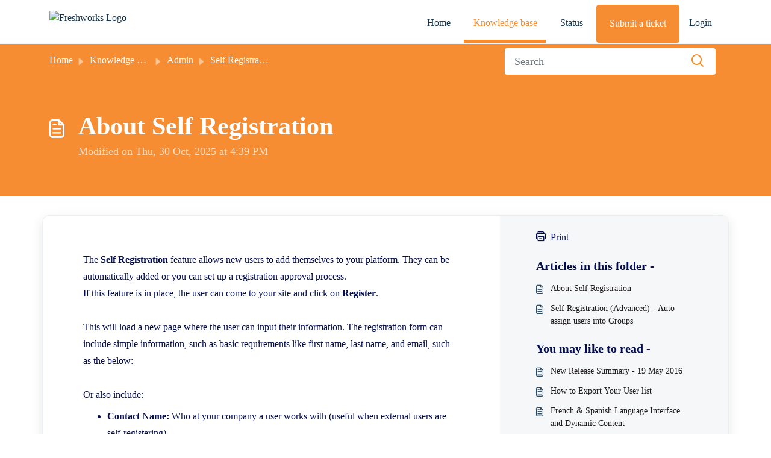

--- FILE ---
content_type: text/html; charset=utf-8
request_url: https://help.intelligencebank.com/hc/en-us/articles/204381484-Self-Registration
body_size: 21643
content:
<!DOCTYPE html>
<html lang="en" data-date-format="non_us" dir="ltr">

<head>

  <meta name="csrf-param" content="authenticity_token" />
<meta name="csrf-token" content="J7ne0I4xeAsPg5wBYWf8x8L2RBxU7OX8wbIPzNZSeEoWS7SrgexG/vtWpGMT72XQqhlTeAEhrZQAzr/LzWB6SA==" />

  <link rel='shortcut icon' href='https://s3.ap-southeast-2.amazonaws.com/aus-cdn.freshdesk.com/data/helpdesk/attachments/production/51248723806/fav_icon/XdGH-PzNQg3FaIgVOGcD2fJ5itKXMI22sg.png' />

  <script>

        /**
         * Script to change the placeholder text of the search input.
         * We wrap this in a DOMContentLoaded listener to ensure the input element exists 
         * before the script attempts to modify it.
         */
        document.addEventListener('DOMContentLoaded', () => {
            // 1. Get the input element by its ID
            const searchInput = document.getElementById('searchInput');
            const statusMessage = document.getElementById('status-message');

            if (searchInput) {
                // 2. Change the placeholder property
                searchInput.placeholder = 'Search';
                
                // Optional: Show a confirmation message
                if (statusMessage) {
                    statusMessage.textContent = 'Placeholder text successfully updated to "Search..."!';
                    statusMessage.classList.remove('hidden');
                }
            } else {
                console.error("Error: Search input element with ID 'search-input' not found.");
            }
        });
  
(function () {
"use strict";
try {
var U = "/support/home";
var PROBE = true;
var qp = new URLSearchParams(location.search);
var IBTEST = /^(1|true)$/i.test(qp.get("ibtest") || "");
var IBFORCE = qp.get("ibforcepath");

// === Generated maps (exact first, then ID-based) ===
var MAP_EXACT = {};
var MAP_ID = {
  /* ========= NEW: sections & categories coverage ========= */
  "sections:200266730": "/support/solutions/51000313178",
  "sections:200268274": "/support/solutions/51000313177",
  "categories:200991266": "/support/solutions/51000313175",

  "categories:200082554": "/support/solutions/51000313173",
  "sections:200263004": "/support/solutions/folders/51000570375",
  "sections:200266770": "/support/solutions/folders/51000570447",
  "sections:200268284": "/support/solutions/folders/51000570407",
  "sections:200268294": "/support/solutions/folders/51000570391",
  "sections:200273590": "/support/solutions/folders/51000570449",
  "sections:200276534": "/support/solutions/folders/51000570376",
  "sections:200276694": "/support/solutions/folders/51000570380",
  "sections:200276754": "/support/solutions/folders/51000570448",
  "sections:200345790": "/support/solutions/folders/51000570408",
  "sections:200345830": "/support/solutions/folders/51000570377",
  "sections:200539550": "/support/solutions/folders/51000570446",
  "sections:200596140": "/support/solutions/folders/51000570395",
  "sections:200720354": "/support/solutions/folders/51000570405",

  /* ===================== Articles ======================== */
  "articles:13770295178127": "/support/solutions/articles/51000504437",
  "articles:12148657235727": "/support/solutions/articles/51000504438",
  "articles:12148939318927": "/support/solutions/articles/51000504439",
  "articles:12149335026959": "/support/solutions/articles/51000504440",
  "articles:12149449773327": "/support/solutions/articles/51000504441",
  "articles:12149501407247": "/support/solutions/articles/51000504442",
  "articles:12149819598095": "/support/solutions/articles/51000504443",
  "articles:12149587152143": "/support/solutions/articles/51000504444",
  "articles:12149855737487": "/support/solutions/articles/51000504445",
  "articles:12149488068239": "/support/solutions/articles/51000504446",
  "articles:12149287612943": "/support/solutions/articles/51000504447",
  "articles:12149337954447": "/support/solutions/articles/51000504448",
  "articles:12149337222159": "/support/solutions/articles/51000504449",
  "articles:13131908465167": "/support/solutions/articles/51000504450",
  "articles:11912813338383": "/support/solutions/articles/51000504451",
  "articles:11822624000655": "/support/solutions/articles/51000504452",
  "articles:11821719419407": "/support/solutions/articles/51000504453",
  "articles:11821700357007": "/support/solutions/articles/51000504454",
  "articles:11821668413711": "/support/solutions/articles/51000504455",
  "articles:18093509036569": "/support/solutions/articles/51000504456",
  "articles:18093958355993": "/support/solutions/articles/51000504457",
  "articles:18093916723737": "/support/solutions/articles/51000504458",
  "articles:18093911221145": "/support/solutions/articles/51000504459",
  "articles:18097368204185": "/support/solutions/articles/51000504460",
  "articles:18097088231961": "/support/solutions/articles/51000504461",
  "articles:18094038355865": "/support/solutions/articles/51000504462",
  "articles:18094017320729": "/support/solutions/articles/51000504463",
  "articles:18093218225049": "/support/solutions/articles/51000504464",
  "articles:18093213213977": "/support/solutions/articles/51000504465",
  "articles:18094412612377": "/support/solutions/articles/51000504466",
  "articles:18094256829081": "/support/solutions/articles/51000504469",
  "articles:18092596660377": "/support/solutions/articles/51000504470",
  "articles:18089873996825": "/support/solutions/articles/51000504471",
  "articles:18094242747929": "/support/solutions/articles/51000504472",
  "articles:18094232265625": "/support/solutions/articles/51000504473",
  "articles:18092571210777": "/support/solutions/articles/51000504474",
  "articles:18092817776281": "/support/solutions/articles/51000504475",
  "articles:18091707994649": "/support/solutions/articles/51000504476",
  "articles:18092828608153": "/support/solutions/articles/51000504477",
  "articles:18091449569817": "/support/solutions/articles/51000504478",
  "articles:18091431353113": "/support/solutions/articles/51000504479",
  "articles:18091424094233": "/support/solutions/articles/51000504480",
  "articles:18089828172057": "/support/solutions/articles/51000504481",
  "articles:18091418894617": "/support/solutions/articles/51000504482",
  "articles:18091346175385": "/support/solutions/articles/51000504483",
  "articles:18091324369177": "/support/solutions/articles/51000504484",
  "articles:18090786833817": "/support/solutions/articles/51000504485",
  "articles:18097348145049": "/support/solutions/articles/51000504486",
  "articles:18097258818457": "/support/solutions/articles/51000504487",
  "articles:18097267375001": "/support/solutions/articles/51000504488",
  "articles:18097068557209": "/support/solutions/articles/51000504489",
  "articles:18094516315801": "/support/solutions/articles/51000504490",
  "articles:18094438039961": "/support/solutions/articles/51000504491",
  "articles:18094417362201": "/support/solutions/articles/51000504492",
  "articles:18094260484121": "/support/solutions/articles/51000504493",
  "articles:18094217432089": "/support/solutions/articles/51000504494",
  "articles:18093855714969": "/support/solutions/articles/51000504495",
  "articles:18093852318233": "/support/solutions/articles/51000504496",
  "articles:18093755901721": "/support/solutions/articles/51000504497",
  "articles:18093750460057": "/support/solutions/articles/51000504498",
  "articles:18093697491609": "/support/solutions/articles/51000504499",
  "articles:18093693346585": "/support/solutions/articles/51000504500",
  "articles:18091732913433": "/support/solutions/articles/51000504501",
  "articles:18092494809113": "/support/solutions/articles/51000504502",
  "articles:18092470807705": "/support/solutions/articles/51000504503",
  "articles:18092386518553": "/support/solutions/articles/51000504504",
  "articles:18094132219673": "/support/solutions/articles/51000504505",
  "articles:18094117575961": "/support/solutions/articles/51000504506",
  "articles:18094110397849": "/support/solutions/articles/51000504507",
  "articles:18091317435929": "/support/solutions/articles/51000504508",
  "articles:18097156877081": "/support/solutions/articles/51000504509",
  "articles:18097062746009": "/support/solutions/articles/51000504510",
  "articles:18094341762713": "/support/solutions/articles/51000504511",
  "articles:18094337197593": "/support/solutions/articles/51000504512",
  "articles:18094156143897": "/support/solutions/articles/51000504513",
  "articles:18091246216217": "/support/solutions/articles/51000504514",
  "articles:18090744506137": "/support/solutions/articles/51000504515",
  "articles:18093274146585": "/support/solutions/articles/51000504516",
  "articles:18092786636953": "/support/solutions/articles/51000504517",
  "articles:18090717344793": "/support/solutions/articles/51000504518",
  "articles:18090606378905": "/support/solutions/articles/51000504519",
  "articles:18093173488665": "/support/solutions/articles/51000504520",
  "articles:18091218386969": "/support/solutions/articles/51000504521",
  "articles:18091200390809": "/support/solutions/articles/51000504522",
  "articles:12014910968473": "/support/solutions/articles/51000504523",
  "articles:11767417715609": "/support/solutions/articles/51000504524",
  "articles:11643956865305": "/support/solutions/articles/51000504525",
  "articles:11443626823321": "/support/solutions/articles/51000504526",
  "articles:10305755315097": "/support/solutions/articles/51000504527",
  "articles:10305740333593": "/support/solutions/articles/51000504528",
  "articles:10305736773913": "/support/solutions/articles/51000504529",
  "articles:10305664659737": "/support/solutions/articles/51000504530",
  "articles:10305538914969": "/support/solutions/articles/51000504531",
  "articles:10305447212569": "/support/solutions/articles/51000504532",
  "articles:201319554": "/support/solutions/articles/51000504533",
  "articles:18067598565913": "/support/solutions/articles/51000504534",
  "articles:18067200629913": "/support/solutions/articles/51000504535",
  "articles:12015140723097": "/support/solutions/articles/51000504536",
  "articles:11442688705817": "/support/solutions/articles/51000504537",
  "articles:11439506636825": "/support/solutions/articles/51000504538",
  "articles:10305948522137": "/support/solutions/articles/51000504539",
  "articles:10305957805465": "/support/solutions/articles/51000504540",
  "articles:10305922496665": "/support/solutions/articles/51000504541",
  "articles:10305848966937": "/support/solutions/articles/51000504542",
  "articles:10305856119321": "/support/solutions/articles/51000504543",
  "articles:10305852465689": "/support/solutions/articles/51000504544",
  "articles:10305819709593": "/support/solutions/articles/51000504545",
  "articles:201255114": "/support/solutions/articles/51000504546",
  "articles:201307830": "/support/solutions/articles/51000504547",
  "articles:201307840": "/support/solutions/articles/51000504548",
  "articles:201288954": "/support/solutions/articles/51000504549",
  "articles:201307850": "/support/solutions/articles/51000504550",
  "articles:201307880": "/support/solutions/articles/51000504551",
  "articles:201288974": "/support/solutions/articles/51000504552",
  "articles:201312504": "/support/solutions/articles/51000504553",
  "articles:201312534": "/support/solutions/articles/51000504554",
  "articles:201308080": "/support/solutions/articles/51000504555",
  "articles:360024018891": "/support/solutions/articles/51000504556",
  "articles:206160943": "/support/solutions/articles/51000504557",
  "articles:206161483": "/support/solutions/articles/51000504558",
  "articles:201213164": "/support/solutions/articles/51000504559",
  "articles:201294290": "/support/solutions/articles/51000504560",
  "articles:207931946": "/support/solutions/articles/51000504561",
  "articles:201295410": "/support/solutions/articles/51000504562",
  "articles:210132753": "/support/solutions/articles/51000504563",
  "articles:115005184866": "/support/solutions/articles/51000504564",
  "articles:115004761846": "/support/solutions/articles/51000504565",
  "articles:201253544": "/support/solutions/articles/51000504566",
  "articles:201295420": "/support/solutions/articles/51000504567",
  "articles:4411906544409": "/support/solutions/articles/51000504568",
  "articles:206161623": "/support/solutions/articles/51000504569",
  "articles:115003349983": "/support/solutions/articles/51000504570",
  "articles:12244480397199": "/support/solutions/articles/51000504571",
  "articles:201335304": "/support/solutions/articles/51000504572",
  "articles:115002565646": "/support/solutions/articles/51000504573",
  "articles:203664610": "/support/solutions/articles/51000504574",
  "articles:203445154": "/support/solutions/articles/51000504575",
  "articles:201295490": "/support/solutions/articles/51000504576",
  "articles:201295440": "/support/solutions/articles/51000504577",
  "articles:203445234": "/support/solutions/articles/51000504578",
  "articles:115000918046": "/support/solutions/articles/51000504579",
  "articles:360019690492": "/support/solutions/articles/51000504580",
  "articles:201289144": "/support/solutions/articles/51000504581",
  "articles:201400530": "/support/solutions/articles/51000504582",
  "articles:201327510": "/support/solutions/articles/51000504583",
  "articles:201401380": "/support/solutions/articles/51000504584",
  "articles:201289294": "/support/solutions/articles/51000504585",
  "articles:201289154": "/support/solutions/articles/51000504586",
  "articles:202442344": "/support/solutions/articles/51000504587",
  "articles:201289344": "/support/solutions/articles/51000504588",
  "articles:201289474": "/support/solutions/articles/51000504589",
  "articles:201308440": "/support/solutions/articles/51000504590",
  "articles:201289314": "/support/solutions/articles/51000504591",
  "articles:207222766": "/support/solutions/articles/51000504592",
  "articles:201308460": "/support/solutions/articles/51000504593",
  "articles:900003866646": "/support/solutions/articles/51000504594",
  "articles:201611224": "/support/solutions/articles/51000504595",
  "articles:201333910": "/support/solutions/articles/51000504596",
  "articles:201333920": "/support/solutions/articles/51000504597",
  "articles:201319664": "/support/solutions/articles/51000504598",
  "articles:201319674": "/support/solutions/articles/51000504599",
  "articles:201319684": "/support/solutions/articles/51000504600",
  "articles:208235573": "/support/solutions/articles/51000504601",
  "articles:201319694": "/support/solutions/articles/51000504602",
  "articles:201333930": "/support/solutions/articles/51000504603",
  "articles:201333940": "/support/solutions/articles/51000504604",
  "articles:201642204": "/support/solutions/articles/51000504605",
  "articles:201768750": "/support/solutions/articles/51000504606",
  "articles:9986708411033": "/support/solutions/articles/51000504607",
  "articles:5337290420761": "/support/solutions/articles/51000504608",
  "articles:207676503": "/support/solutions/articles/51000504609",
  "articles:201255184": "/support/solutions/articles/51000504610",
  "articles:203507974": "/support/solutions/articles/51000504611",
  "articles:207359833": "/support/solutions/articles/51000504612",
  "articles:207359843": "/support/solutions/articles/51000504613",
  "articles:207931996": "/support/solutions/articles/51000504614",
  "articles:217064826": "/support/solutions/articles/51000504615",
  "articles:201322064": "/support/solutions/articles/51000504616",
  "articles:209726433": "/support/solutions/articles/51000504617",
  "articles:201295980": "/support/solutions/articles/51000504618",
  "articles:201254884": "/support/solutions/articles/51000504619",
  "articles:201254854": "/support/solutions/articles/51000504620",
  "articles:201254894": "/support/solutions/articles/51000504621",
  "articles:201254914": "/support/solutions/articles/51000504622",
  "articles:201296010": "/support/solutions/articles/51000504623",
  "articles:201254874": "/support/solutions/articles/51000504624",
  "articles:201322074": "/support/solutions/articles/51000504625",
  "articles:201349720": "/support/solutions/articles/51000504626",
  "articles:204381484": "/support/solutions/articles/51000504627",
  "articles:207223526": "/support/solutions/articles/51000504628",
  "articles:201334280": "/support/solutions/articles/51000504629",
  "articles:201320174": "/support/solutions/articles/51000504630",
  "articles:201320194": "/support/solutions/articles/51000504631",
  "articles:210484823": "/support/solutions/articles/51000504632",
  "articles:207931906": "/support/solutions/articles/51000504633",
  "articles:202827050": "/support/solutions/articles/51000504634",
  "articles:13015553358991": "/support/solutions/articles/51000504635",
  "articles:12014712493711": "/support/solutions/articles/51000504636",
  "articles:11252414152079": "/support/solutions/articles/51000504637",
  "articles:10330595407631": "/support/solutions/articles/51000504638",
  "articles:9792469034511": "/support/solutions/articles/51000504639",
  "articles:31563922891033": "/support/solutions/articles/51000504640",
  "articles:29825827103001": "/support/solutions/articles/51000504641",
  "articles:28777805486361": "/support/solutions/articles/51000504642",
  "articles:26293344800025": "/support/solutions/articles/51000504643",
  "articles:23857326415641": "/support/solutions/articles/51000504644",
  "articles:23572869393689": "/support/solutions/articles/51000504645",
  "articles:21373410210201": "/support/solutions/articles/51000504646",
  "articles:19009693466265": "/support/solutions/articles/51000504647",
  "articles:17408078325401": "/support/solutions/articles/51000504648",
  "articles:16691234638361": "/support/solutions/articles/51000504649",
  "articles:16588292112409": "/support/solutions/articles/51000504650",
  "articles:12853807418393": "/support/solutions/articles/51000504651",
  "articles:12081560144409": "/support/solutions/articles/51000504652",
  "articles:10940794367001": "/support/solutions/articles/51000504653",
  "articles:9073391674393": "/support/solutions/articles/51000504654",
  "articles:8704386779417": "/support/solutions/articles/51000504655",
  "articles:6425005205273": "/support/solutions/articles/51000504656",
  "articles:5737175343641": "/support/solutions/articles/51000504657",
  "articles:4744267389337": "/support/solutions/articles/51000504658",
  "articles:4417710184345": "/support/solutions/articles/51000504659",
  "articles:4417568739225": "/support/solutions/articles/51000504660",
  "articles:4413965610777": "/support/solutions/articles/51000504661",
  "articles:4411356556825": "/support/solutions/articles/51000504662",
  "articles:4409925595929": "/support/solutions/articles/51000504663",
  "articles:4407271530009": "/support/solutions/articles/51000504664",
  "articles:4405983152153": "/support/solutions/articles/51000504665",
  "articles:4403634258457": "/support/solutions/articles/51000504666",
  "articles:4402657124377": "/support/solutions/articles/51000504667",
  "articles:4402655536537": "/support/solutions/articles/51000504668",
  "articles:900005967106": "/support/solutions/articles/51000504669",
  "articles:900005769206": "/support/solutions/articles/51000504670",
  "articles:900004759346": "/support/solutions/articles/51000504671",
  "articles:900004251266": "/support/solutions/articles/51000504672",
  "articles:900003400426": "/support/solutions/articles/51000504673",
  "articles:900002971223": "/support/solutions/articles/51000504674",
  "articles:900001641463": "/support/solutions/articles/51000504675",
  "articles:900001243626": "/support/solutions/articles/51000504676",
  "articles:900000911563": "/support/solutions/articles/51000504677",
  "articles:360040384712": "/support/solutions/articles/51000504678",
  "articles:360039699292": "/support/solutions/articles/51000504679",
  "articles:360039467392": "/support/solutions/articles/51000504680",
  "articles:360038650791": "/support/solutions/articles/51000504681",
  "articles:360037558192": "/support/solutions/articles/51000504682",
  "articles:360036019811": "/support/solutions/articles/51000504683",
  "articles:360034983612": "/support/solutions/articles/51000504684",
  "articles:360032911052": "/support/solutions/articles/51000504685",
  "articles:360030757392": "/support/solutions/articles/51000504686",
  "articles:360030651072": "/support/solutions/articles/51000504687",
  "articles:360030321592": "/support/solutions/articles/51000504688",
  "articles:360027485492": "/support/solutions/articles/51000504689",
  "articles:360027721171": "/support/solutions/articles/51000504690",
  "articles:360024722851": "/support/solutions/articles/51000504691",
  "articles:360022057992": "/support/solutions/articles/51000504692",
  "articles:360020875732": "/support/solutions/articles/51000504693",
  "articles:360016762531": "/support/solutions/articles/51000504694",
  "articles:360015691672": "/support/solutions/articles/51000504695",
  "articles:360014655531": "/support/solutions/articles/51000504696",
  "articles:360001055943": "/support/solutions/articles/51000504697",
  "articles:360000988423": "/support/solutions/articles/51000504698",
  "articles:360000988303": "/support/solutions/articles/51000504699",
  "articles:360000354626": "/support/solutions/articles/51000504700",
  "articles:360000156223": "/support/solutions/articles/51000504701",
  "articles:360000054743": "/support/solutions/articles/51000504702",
  "articles:360000057226": "/support/solutions/articles/51000504703",
  "articles:360000057146": "/support/solutions/articles/51000504704",
  "articles:360000056986": "/support/solutions/articles/51000504705",
  "articles:115003911063": "/support/solutions/articles/51000504706",
  "articles:115003307123": "/support/solutions/articles/51000504707",
  "articles:115003020686": "/support/solutions/articles/51000504708",
  "articles:115002799326": "/support/solutions/articles/51000504709",
  "articles:115002535623": "/support/solutions/articles/51000504710",
  "articles:115002161866": "/support/solutions/articles/51000504711",
  "articles:115001946243": "/support/solutions/articles/51000504712",
  "articles:115001557983": "/support/solutions/articles/51000504713",
  "articles:115000985826": "/support/solutions/articles/51000504714",
  "articles:217340346": "/support/solutions/articles/51000504715",
  "articles:217979503": "/support/solutions/articles/51000504716",
  "articles:217979343": "/support/solutions/articles/51000504717",
  "articles:217979023": "/support/solutions/articles/51000504718",
  "articles:211655086": "/support/solutions/articles/51000504719",
  "articles:212286823": "/support/solutions/articles/51000504720",
  "articles:209013846": "/support/solutions/articles/51000504721",
  "articles:210132543": "/support/solutions/articles/51000504722",
  "articles:208532716": "/support/solutions/articles/51000504723",
  "articles:209825723": "/support/solutions/articles/51000504724",
  "articles:207932116": "/support/solutions/articles/51000504725",
  "articles:207359803": "/support/solutions/articles/51000504726",
  "articles:206512276": "/support/solutions/articles/51000504727",
  "articles:206595443": "/support/solutions/articles/51000504728",
  "articles:205911936": "/support/solutions/articles/51000504729",
  "articles:206175393": "/support/solutions/articles/51000504730",
  "articles:205761060": "/support/solutions/articles/51000504731",
  "articles:205031704": "/support/solutions/articles/51000504732",
  "articles:204893404": "/support/solutions/articles/51000504733",
  "articles:201206060": "/support/solutions/articles/51000504734",
  "articles:201206050": "/support/solutions/articles/51000504735",
  "articles:28150008478745": "/support/solutions/articles/51000504736",
  "articles:360039369512": "/support/solutions/articles/51000504737",
  "articles:360018221651": "/support/solutions/articles/51000504738",
  "articles:360017945232": "/support/solutions/articles/51000504739",
  "articles:360000904183": "/support/solutions/articles/51000504740",
  "articles:360000157203": "/support/solutions/articles/51000504741",
  "articles:115005583763": "/support/solutions/articles/51000504742",
  "articles:115003792306": "/support/solutions/articles/51000504743",
  "articles:10074257903119": "/support/solutions/articles/51000504744",
  "articles:360038770592": "/support/solutions/articles/51000504745",
  "articles:360039167071": "/support/solutions/articles/51000504746",
  "articles:900006942823": "/support/solutions/articles/51000504747",
  "articles:900005967066": "/support/solutions/articles/51000504748",
  "articles:900006943003": "/support/solutions/articles/51000504749",
  "articles:4403550731801": "/support/solutions/articles/51000504750",
  "articles:360015124912": "/support/solutions/articles/51000504751",
  "articles:900005459286": "/support/solutions/articles/51000504752",
  "articles:360020881212": "/support/solutions/articles/51000504753",
  "articles:360021126751": "/support/solutions/articles/51000504754",
  "articles:360021177931": "/support/solutions/articles/51000504755",
  "articles:360024418852": "/support/solutions/articles/51000504756",
  "articles:360039182371": "/support/solutions/articles/51000504757",
  "articles:360013682011": "/support/solutions/articles/51000504758",
  "articles:115005620703": "/support/solutions/articles/51000504759",
  "articles:115005585766": "/support/solutions/articles/51000504760",
  "articles:30949367339545": "/support/solutions/articles/51000504761",
  "articles:25814362690201": "/support/solutions/articles/51000504762",
  "articles:4412601695257": "/support/solutions/articles/51000504763",
  "articles:4405984203161": "/support/solutions/articles/51000504764",
  "articles:900004321563": "/support/solutions/articles/51000504765",
  "articles:900002997043": "/support/solutions/articles/51000504766",
  "articles:360041256451": "/support/solutions/articles/51000504767",
  "articles:360030773851": "/support/solutions/articles/51000504768",
  "articles:360000129383": "/support/solutions/articles/51000504769",
  "articles:360000055383": "/support/solutions/articles/51000504770",
  "articles:115005955906": "/support/solutions/articles/51000504771",
  "articles:115005595963": "/support/solutions/articles/51000504772",
  "articles:115005599646": "/support/solutions/articles/51000504773",
  "articles:115005593783": "/support/solutions/articles/51000504774",
  "articles:115005583523": "/support/solutions/articles/51000504775",
  "articles:115005588146": "/support/solutions/articles/51000504776",
  "articles:115005584986": "/support/solutions/articles/51000504777",
  "articles:115003885503": "/support/solutions/articles/51000504778",
  "articles:115002996703": "/support/solutions/articles/51000504779",
  "articles:115002996643": "/support/solutions/articles/51000504780",
  "articles:201296120": "/support/solutions/articles/51000504781",
  "articles:204272670": "/support/solutions/articles/51000504782",
  "articles:201334834": "/support/solutions/articles/51000504783",
  "articles:217340406": "/support/solutions/articles/51000504784",
  "articles:208235533": "/support/solutions/articles/51000504785",
  "articles:206224876": "/support/solutions/articles/51000504786",
  "articles:201335524": "/support/solutions/articles/51000504787",
  "articles:201325920": "/support/solutions/articles/51000504788",
  "articles:203445574": "/support/solutions/articles/51000504789",
  "articles:201359200": "/support/solutions/articles/51000504790",
  "articles:202473310": "/support/solutions/articles/51000504791",
  "articles:201310474": "/support/solutions/articles/51000504792",
  "articles:202747690": "/support/solutions/articles/51000504793",
  "articles:204587364": "/support/solutions/articles/51000504794",
  "articles:201310454": "/support/solutions/articles/51000504795",
  "articles:202860514": "/support/solutions/articles/51000504796",
  "articles:202473360": "/support/solutions/articles/51000504797",
  "articles:201335254": "/support/solutions/articles/51000504798",
  "articles:201360240": "/support/solutions/articles/51000504799",
  "articles:201310484": "/support/solutions/articles/51000504800",
  "articles:201310434": "/support/solutions/articles/51000504801",
  "articles:12734305658393": "/support/solutions/articles/51000504802",
  "articles:25441562811929": "/support/solutions/articles/51000504803",
  "articles:24482180072473": "/support/solutions/articles/51000504804",
  "articles:24247567851929": "/support/solutions/articles/51000504805",
  "articles:19864273773593": "/support/solutions/articles/51000504806",
  "articles:11137689055513": "/support/solutions/articles/51000504807",
  "articles:8450236981145": "/support/solutions/articles/51000504808",
  "articles:900002997303": "/support/solutions/articles/51000504809",
  "articles:900001628886": "/support/solutions/articles/51000504810",
  "articles:360040921431": "/support/solutions/articles/51000504811",
  "articles:360032713152": "/support/solutions/articles/51000504812",
  "articles:360022763752": "/support/solutions/articles/51000504813",
  "articles:203136210": "/support/solutions/articles/51000504814",
  "articles:360000355683": "/support/solutions/articles/51000504815",
  "articles:115005861946": "/support/solutions/articles/51000504816",
  "articles:115001531126": "/support/solutions/articles/51000504817",
  "articles:900002738763": "/support/solutions/articles/51000504818",
  "articles:115005575806": "/support/solutions/articles/51000504819",
  "articles:202754540": "/support/solutions/articles/51000504820",
  "articles:210132803": "/support/solutions/articles/51000504821",
  "articles:204842906": "/support/solutions/articles/51000504822",
  "articles:218244043": "/support/solutions/articles/51000504823",
  "articles:206224836": "/support/solutions/articles/51000504824",
  "articles:208581786": "/support/solutions/articles/51000504825",
  "articles:205859106": "/support/solutions/articles/51000504826",
  "articles:360000158986": "/support/solutions/articles/51000504827",
  "articles:115005583683": "/support/solutions/articles/51000504828",
  "articles:115005581343": "/support/solutions/articles/51000504829",
  "articles:201255084": "/support/solutions/articles/51000504830",
  "articles:201255094": "/support/solutions/articles/51000504831",
  "articles:206595413": "/support/solutions/articles/51000504832",
  "articles:201334874": "/support/solutions/articles/51000504833",
  "articles:201309994": "/support/solutions/articles/51000504834",
  "articles:201360390": "/support/solutions/articles/51000504835",
  "articles:207932046": "/support/solutions/articles/51000504836",
  "articles:201310464": "/support/solutions/articles/51000504837",
  "articles:201876610": "/support/solutions/articles/51000504838",
  "articles:201326100": "/support/solutions/articles/51000504839",
  "articles:203665130": "/support/solutions/articles/51000504840",
  "articles:208996366": "/support/solutions/articles/51000504841",
  "articles:360030997331": "/support/solutions/articles/51000504842",
  "articles:360030651832": "/support/solutions/articles/51000504843",
  "articles:360027767591": "/support/solutions/articles/51000504844",
  "articles:360031045191": "/support/solutions/articles/51000504845",
  "articles:201310774": "/support/solutions/articles/51000504846",
  "articles:201310494": "/support/solutions/articles/51000504847",
  "articles:205031104": "/support/solutions/articles/51000504848",
  "articles:201319574": "/support/solutions/articles/51000504849",
  "articles:115000943323": "/support/solutions/articles/51000504850",
  "articles:115000922046": "/support/solutions/articles/51000504851",
  "articles:360016760391": "/support/solutions/articles/51000504852",
  "articles:201319614": "/support/solutions/articles/51000504853",
  "articles:201319584": "/support/solutions/articles/51000504854",
  "articles:201333890": "/support/solutions/articles/51000504855",
  "articles:201319594": "/support/solutions/articles/51000504856",
  "articles:360036904971": "/support/solutions/articles/51000504857",
  "articles:360000956183": "/support/solutions/articles/51000504858",
  "articles:201319784": "/support/solutions/articles/51000504859",
  "articles:201334050": "/support/solutions/articles/51000504860",
  "articles:201334060": "/support/solutions/articles/51000504861",
  "articles:201319804": "/support/solutions/articles/51000504862",
  "articles:205935960": "/support/solutions/articles/51000504863",
  "articles:201675794": "/support/solutions/articles/51000504864",
  "articles:201665284": "/support/solutions/articles/51000504865",
  "articles:202966714": "/support/solutions/articles/51000504866",
  "articles:206287373": "/support/solutions/articles/51000504867",
  "articles:206296263": "/support/solutions/articles/51000504868",
  "articles:206296853": "/support/solutions/articles/51000504869",
  "articles:205970166": "/support/solutions/articles/51000504870",
  "articles:211655066": "/support/solutions/articles/51000504871",
  "articles:115001622286": "/support/solutions/articles/51000504872",
  "articles:360000354126": "/support/solutions/articles/51000504873",
  "articles:360000354786": "/support/solutions/articles/51000504874",
  "articles:360000354646": "/support/solutions/articles/51000504875",
  "articles:206853733": "/support/solutions/articles/51000504876",
  "articles:205970586": "/support/solutions/articles/51000504877",
  "articles:205970336": "/support/solutions/articles/51000504878",
  "articles:360000080123": "/support/solutions/articles/51000504879",
  "articles:206580973": "/support/solutions/articles/51000504880",
  "articles:205970696": "/support/solutions/articles/51000504881",
  "articles:201319464": "/support/solutions/articles/51000504882",
  "articles:201319434": "/support/solutions/articles/51000504883",
  "articles:201319424": "/support/solutions/articles/51000504884",
  "articles:201319394": "/support/solutions/articles/51000504885",
  "articles:202243390": "/support/solutions/articles/51000504886",
  "articles:201333700": "/support/solutions/articles/51000504887",
  "articles:202243370": "/support/solutions/articles/51000504888",
  "articles:201333650": "/support/solutions/articles/51000504889",
  "articles:201333690": "/support/solutions/articles/51000504890",
  "articles:201319414": "/support/solutions/articles/51000504891",
  "articles:205935940": "/support/solutions/articles/51000504892",
  "articles:208582076": "/support/solutions/articles/51000504893",
  "articles:201334310": "/support/solutions/articles/51000504894",
  "articles:23603201819801": "/support/solutions/articles/51000504895",
  "articles:217064906": "/support/solutions/articles/51000504896",
  "articles:18392686453657": "/support/solutions/articles/51000504897",
  "articles:201320314": "/support/solutions/articles/51000504898",
  "articles:201320394": "/support/solutions/articles/51000504899",
  "articles:208293616": "/support/solutions/articles/51000504900",
  "articles:26064609312409": "/support/solutions/articles/51000504901",
  "articles:900006057186": "/support/solutions/articles/51000504902",
  "articles:12845207434383": "/support/solutions/articles/51000504903",
  "articles:360022771432": "/support/solutions/articles/51000504904",
  "articles:201334460": "/support/solutions/articles/51000504905",
  "articles:12099577341711": "/support/solutions/articles/51000504906",
  "articles:30222421282713": "/support/solutions/articles/51000504907",
  "articles:201320494": "/support/solutions/articles/51000504908",
  "articles:217979543": "/support/solutions/articles/51000504909",
  "articles:8668100407321": "/support/solutions/articles/51000504910",
  "articles:115002200026": "/support/solutions/articles/51000504911",
  "articles:115002168483": "/support/solutions/articles/51000504912",
  "articles:360001062263": "/support/solutions/articles/51000504913",
  "articles:208293636": "/support/solutions/articles/51000504914",
  "articles:208458316": "/support/solutions/articles/51000504915",
  "articles:900006978863": "/support/solutions/articles/51000504916",
  "articles:900007068183": "/support/solutions/articles/51000504917",
  "articles:900007068203": "/support/solutions/articles/51000504918",
  "articles:16540103966233": "/support/solutions/articles/51000504919",
  "articles:900007068223": "/support/solutions/articles/51000504920",
  "articles:4403408001561": "/support/solutions/articles/51000504921",
  "articles:4419412625177": "/support/solutions/articles/51000504922",
  "articles:900006073006": "/support/solutions/articles/51000504923",
  "articles:4407386975385": "/support/solutions/articles/51000504924",
  "articles:10890872674319": "/support/solutions/articles/51000504925",
  "articles:900007045063": "/support/solutions/articles/51000504926",
  "articles:201319534": "/support/solutions/articles/51000504927",
  "articles:360001056283": "/support/solutions/articles/51000504928",
  "articles:202777784": "/support/solutions/articles/51000504929",
  "articles:360024788251": "/support/solutions/articles/51000504930",
  "articles:360024668271": "/support/solutions/articles/51000504931",
  "articles:206161453": "/support/solutions/articles/51000504932",
  "articles:360024382692": "/support/solutions/articles/51000504933",
  "articles:360001055863": "/support/solutions/articles/51000504934",
  "articles:360037405532": "/support/solutions/articles/51000504935",
  "articles:360001072703": "/support/solutions/articles/51000504936",
  "articles:360001115986": "/support/solutions/articles/51000504937",
  "articles:11338308960783": "/support/solutions/articles/51000504938",
  "articles:360024383192": "/support/solutions/articles/51000504939",
  "articles:360024021031": "/support/solutions/articles/51000504940",
  "articles:360027647971": "/support/solutions/articles/51000504941",
  "articles:360024660411": "/support/solutions/articles/51000504942",
  "articles:115003307143": "/support/solutions/articles/51000504943",
  "articles:360024246312": "/support/solutions/articles/51000504944",
  "articles:202446974": "/support/solutions/articles/51000504945",
  "articles:4411045935769": "/support/solutions/articles/51000504946",
  "articles:115002771363": "/support/solutions/articles/51000504947",
  "articles:202783090": "/support/solutions/articles/51000504948",
  "articles:206158606": "/support/solutions/articles/51000504949",
  "articles:360020307712": "/support/solutions/articles/51000504950",
  "articles:360023351351": "/support/solutions/articles/51000504951",
  "articles:202473380": "/support/solutions/articles/51000504952",
  "articles:206087476": "/support/solutions/articles/51000504953",
  "articles:206087406": "/support/solutions/articles/51000504954",
  "articles:207932016": "/support/solutions/articles/51000504955",
  "articles:202473390": "/support/solutions/articles/51000504956",
  "articles:17258392565657": "/support/solutions/articles/51000504957",
  "articles:8933429054105": "/support/solutions/articles/51000504958",
  "articles:900001273963": "/support/solutions/articles/51000504959",
  "articles:360039824811": "/support/solutions/articles/51000504960",
  "articles:360034983472": "/support/solutions/articles/51000504961",
  "articles:360034908832": "/support/solutions/articles/51000504962",
  "articles:360035278971": "/support/solutions/articles/51000504963",
  "articles:10272070573337": "/support/solutions/articles/51000504964",
  "articles:10950455221529": "/support/solutions/articles/51000504965",
  "articles:360033275211": "/support/solutions/articles/51000504966",
  "articles:10208968488591": "/support/solutions/articles/51000504967",
  "articles:115004094383": "/support/solutions/articles/51000504968",
  "articles:201290074": "/support/solutions/articles/51000504969",
  "articles:201309060": "/support/solutions/articles/51000504970",
  "articles:360024383392": "/support/solutions/articles/51000504971",
  "articles:360024527971": "/support/solutions/articles/51000504972",
  "articles:360001079186": "/support/solutions/articles/51000504973",
  "articles:206455003": "/support/solutions/articles/51000504974",
  "articles:900004243946": "/support/solutions/articles/51000504975",
  "articles:115002566866": "/support/solutions/articles/51000504976",
  "articles:115001622266": "/support/solutions/articles/51000504977",
  "articles:360000812903": "/support/solutions/articles/51000504978",
  "articles:206872343": "/support/solutions/articles/51000504979",
  "articles:202814870": "/support/solutions/articles/51000504980",
  "articles:207931836": "/support/solutions/articles/51000504981",
  "articles:207931986": "/support/solutions/articles/51000504982",
  "articles:205095784": "/support/solutions/articles/51000504983",
  "articles:202473430": "/support/solutions/articles/51000504984",
  "articles:207223356": "/support/solutions/articles/51000504985",
  "articles:360001062343": "/support/solutions/articles/51000504986",
  "articles:360030570952": "/support/solutions/articles/51000504987",
  "articles:360024021771": "/support/solutions/articles/51000504988",
  "articles:360030856971": "/support/solutions/articles/51000504989",
  "articles:360030649692": "/support/solutions/articles/51000504990",
  "articles:360027436512": "/support/solutions/articles/51000504991",
  "articles:360027435472": "/support/solutions/articles/51000504992",
  "articles:360029008731": "/support/solutions/articles/51000504993",
  "articles:14480528589209": "/support/solutions/articles/51000504994",
  "articles:204210660": "/support/solutions/articles/51000504995",
  "articles:204211160": "/support/solutions/articles/51000504996",
  "articles:204211190": "/support/solutions/articles/51000504997",
  "articles:204966596": "/support/solutions/articles/51000504998",
  "articles:206158616": "/support/solutions/articles/51000504999",
  "articles:204211430": "/support/solutions/articles/51000505000",
  "articles:206942326": "/support/solutions/articles/51000505001",
  "articles:204211440": "/support/solutions/articles/51000505002",
  "articles:207223316": "/support/solutions/articles/51000505003",
  "articles:115001008563": "/support/solutions/articles/51000505004",
  "articles:360018270111": "/support/solutions/articles/51000505005",
  "articles:360018124251": "/support/solutions/articles/51000505006",
  "articles:115003926746": "/support/solutions/articles/51000505007",
  "articles:115003857283": "/support/solutions/articles/51000505008",
  "articles:115001030106": "/support/solutions/articles/51000505009",
  "articles:115001030126": "/support/solutions/articles/51000505010",
  "articles:115001981486": "/support/solutions/articles/51000505011",
  "articles:115001979926": "/support/solutions/articles/51000505012",
  "articles:115001030146": "/support/solutions/articles/51000505013",
  "articles:115001050203": "/support/solutions/articles/51000505014",
  "articles:115001050183": "/support/solutions/articles/51000505015",
  "articles:115001031886": "/support/solutions/articles/51000505016",
  "articles:16917719769881": "/support/solutions/articles/51000505017",
  "articles:115001030166": "/support/solutions/articles/51000505018",
  "articles:115001030186": "/support/solutions/articles/51000505019",
  "articles:360023371891": "/support/solutions/articles/51000505020",
  "articles:201312854": "/support/solutions/articles/51000505021",
  "articles:207931876": "/support/solutions/articles/51000505022",
  "articles:204925420": "/support/solutions/articles/51000505023",
  "articles:201312744": "/support/solutions/articles/51000505024",
  "articles:201312754": "/support/solutions/articles/51000505025",
  "articles:218244063": "/support/solutions/articles/51000505026",
  "articles:12549671204495": "/support/solutions/articles/51000505027",
  "articles:12330817805327": "/support/solutions/articles/51000505028",
  "articles:12330756467471": "/support/solutions/articles/51000505029",
  "articles:12331073780111": "/support/solutions/articles/51000505030",
  "articles:12331064830095": "/support/solutions/articles/51000505031",
  "articles:12331052013455": "/support/solutions/articles/51000505032",
  "articles:12331051441167": "/support/solutions/articles/51000505033",
  "articles:12331093721615": "/support/solutions/articles/51000505034",
  "articles:12331106572431": "/support/solutions/articles/51000505035",
  "articles:12331105386895": "/support/solutions/articles/51000505036",
  "articles:12331083350671": "/support/solutions/articles/51000505037",
  "articles:12331082939791": "/support/solutions/articles/51000505038",
  "articles:12331108395535": "/support/solutions/articles/51000505039",
  "articles:12331091498511": "/support/solutions/articles/51000505040",
  "articles:12433988932239": "/support/solutions/articles/51000505041",
  "articles:10727403511055": "/support/solutions/articles/51000505042",
  "articles:10727535685007": "/support/solutions/articles/51000505043",
  "articles:206161383": "/support/solutions/articles/51000505044",
  "articles:900001332046": "/support/solutions/articles/51000505045",
  "articles:900001578043": "/support/solutions/articles/51000505046",
  "articles:900002984886": "/support/solutions/articles/51000505047",
  "articles:900001587026": "/support/solutions/articles/51000505048",
  "articles:900004203783": "/support/solutions/articles/51000505049",
  "articles:900001540123": "/support/solutions/articles/51000505050",
  "articles:360040381292": "/support/solutions/articles/51000505051",
  "articles:900001090603": "/support/solutions/articles/51000505052",
  "articles:115001513243": "/support/solutions/articles/51000505053",
  "articles:18620981848345": "/support/solutions/articles/51000505054",
  "articles:13611898073743": "/support/solutions/articles/51000505055",
  "articles:212256826": "/support/solutions/articles/51000505056",
  "articles:213825763": "/support/solutions/articles/51000505057",
  "articles:900001527743": "/support/solutions/articles/51000505058",
  "articles:360033820591": "/support/solutions/articles/51000505059",
  "articles:10282264250649": "/support/solutions/articles/51000505060",
  "articles:13166898406809": "/support/solutions/articles/51000505061",
  "articles:13028837263119": "/support/solutions/articles/51000505062",
  "articles:11128469968015": "/support/solutions/articles/51000505063",
  "articles:4638359098777": "/support/solutions/articles/51000505064",
  "articles:4417559546009": "/support/solutions/articles/51000505065",
  "articles:4417568784409": "/support/solutions/articles/51000505066",
  "articles:10653954307983": "/support/solutions/articles/51000505067",
  "articles:30674688758425": "/support/solutions/articles/51000505068",
  "articles:21145626982681": "/support/solutions/articles/51000505069",
  "articles:208223453": "/support/solutions/articles/51000505070",
  "articles:206555336": "/support/solutions/articles/51000505071",
  "articles:206561396": "/support/solutions/articles/51000505072",
  "articles:900000821326": "/support/solutions/articles/51000505073",
  "articles:900000821466": "/support/solutions/articles/51000505074",
  "articles:360029410412": "/support/solutions/articles/51000505075",
  "articles:360023292371": "/support/solutions/articles/51000505076",
  "articles:360023004411": "/support/solutions/articles/51000505077",
  "articles:360030706231": "/support/solutions/articles/51000505078",
  "articles:360025912871": "/support/solutions/articles/51000505079",
  "articles:360025967112": "/support/solutions/articles/51000505080",
  "articles:4402769326617": "/support/solutions/articles/51000505081",
  "articles:900006956663": "/support/solutions/articles/51000505082",
  "articles:360000469223": "/support/solutions/articles/51000505083",
  "articles:4405433655961": "/support/solutions/articles/51000505084",
  "articles:14399037453721": "/support/solutions/articles/51000505085",
  "articles:14599822603929": "/support/solutions/articles/51000505086",
  "articles:19813313115289": "/support/solutions/articles/51000505087",
  "articles:14631000822169": "/support/solutions/articles/51000505088",
  "articles:360001142706": "/support/solutions/articles/51000505089",
  "articles:15294619482649": "/support/solutions/articles/51000505090",
  "articles:15123146123673": "/support/solutions/articles/51000505091",
  "articles:360001142986": "/support/solutions/articles/51000505092",
  "articles:900004238466": "/support/solutions/articles/51000505093",
  "articles:900004924086": "/support/solutions/articles/51000505094",
  "articles:4411604703641": "/support/solutions/articles/51000505095",
  "articles:4559635718553": "/support/solutions/articles/51000505096",
  "articles:4417610269593": "/support/solutions/articles/51000505097",
  "articles:4407694396953": "/support/solutions/articles/51000505098",
  "articles:4407880730137": "/support/solutions/articles/51000505099",
  "articles:8912652938521": "/support/solutions/articles/51000505100",
  "articles:4411514268953": "/support/solutions/articles/51000505101",
  "articles:900002409046": "/support/solutions/articles/51000505102",
  "articles:201333720": "/support/solutions/articles/51000505103",
  "articles:201333730": "/support/solutions/articles/51000505104",
  "articles:201333750": "/support/solutions/articles/51000505105",
  "articles:201839940": "/support/solutions/articles/51000505106",
  "articles:209766383": "/support/solutions/articles/51000505107",
  "articles:206161373": "/support/solutions/articles/51000505108",
  "articles:201333740": "/support/solutions/articles/51000505109",
  "articles:360017421652": "/support/solutions/articles/51000505110",
  "articles:206161393": "/support/solutions/articles/51000505111",
  "articles:206511116": "/support/solutions/articles/51000505112",
  "articles:206511156": "/support/solutions/articles/51000505113",
  "articles:201319504": "/support/solutions/articles/51000505114",
  "articles:201333710": "/support/solutions/articles/51000505115",
  "articles:211655026": "/support/solutions/articles/51000505116",
  "articles:201333770": "/support/solutions/articles/51000505117",
  "articles:208996386": "/support/solutions/articles/51000505118",
  "articles:9857133634191": "/support/solutions/articles/51000505119",
  "articles:9857320623759": "/support/solutions/articles/51000505120",
  "articles:9900732148111": "/support/solutions/articles/51000505121",
  "articles:9915342918799": "/support/solutions/articles/51000505122",
  "articles:9883534584335": "/support/solutions/articles/51000505123",
  "articles:9915961249039": "/support/solutions/articles/51000505124",
  "articles:9883320285711": "/support/solutions/articles/51000505125",
  "articles:360039149272": "/support/solutions/articles/51000505126",
  "articles:203803010": "/support/solutions/articles/51000505127",
  "articles:206853603": "/support/solutions/articles/51000505128",
  "articles:205843116": "/support/solutions/articles/51000505129",
  "articles:900002589846": "/support/solutions/articles/51000505130",
  "articles:206511086": "/support/solutions/articles/51000505131",
  "articles:211655006": "/support/solutions/articles/51000505132",
  "articles:208235443": "/support/solutions/articles/51000505133",
  "articles:212286403": "/support/solutions/articles/51000505134",
  "articles:13711494981775": "/support/solutions/articles/51000505135",
  "articles:13709305185807": "/support/solutions/articles/51000505136",
  "articles:12809317812751": "/support/solutions/articles/51000505137",
  "articles:12847898244111": "/support/solutions/articles/51000505138",
  "articles:13541696996111": "/support/solutions/articles/51000505139",
  "articles:13564145451791": "/support/solutions/articles/51000505140",
  "articles:13483386471183": "/support/solutions/articles/51000505141",
  "articles:12848355424015": "/support/solutions/articles/51000505142",
  "articles:31887162987161": "/support/solutions/articles/51000505143",
  "articles:206110876": "/support/solutions/articles/51000505144",
  "articles:207482846": "/support/solutions/articles/51000505145",
  "articles:115005574746": "/support/solutions/articles/51000505146",
  "articles:207332086": "/support/solutions/articles/51000505147",
  "articles:360022107892": "/support/solutions/articles/51000505148",
  "articles:206480133": "/support/solutions/articles/51000505149",
  "articles:360035839891": "/support/solutions/articles/51000505150",
  "articles:360037449792": "/support/solutions/articles/51000505151",
  "articles:360037766311": "/support/solutions/articles/51000505152",
  "articles:360033313631": "/support/solutions/articles/51000505153",
  "articles:900005865803": "/support/solutions/articles/51000505154",
  "articles:360023274571": "/support/solutions/articles/51000505155",
  "articles:360017943832": "/support/solutions/articles/51000505156",
  "articles:206480103": "/support/solutions/articles/51000505157",
  "articles:115005483206": "/support/solutions/articles/51000505158",
  "articles:115005478566": "/support/solutions/articles/51000505159",
  "articles:206606983": "/support/solutions/articles/51000505160",
  "articles:115000028546": "/support/solutions/articles/51000505161",
  "articles:115005478766": "/support/solutions/articles/51000505162",
  "articles:115005478526": "/support/solutions/articles/51000505163",
  "articles:206480173": "/support/solutions/articles/51000505164",
  "articles:208517806": "/support/solutions/articles/51000505165",
  "articles:206480123": "/support/solutions/articles/51000505166",
  "articles:206501733": "/support/solutions/articles/51000505167",
  "articles:206480153": "/support/solutions/articles/51000505168",
  "articles:206132126": "/support/solutions/articles/51000505169",
  "articles:208517816": "/support/solutions/articles/51000505170",
  "articles:115005476963": "/support/solutions/articles/51000505171",
  "articles:115005472783": "/support/solutions/articles/51000505172",
  "articles:115005489886": "/support/solutions/articles/51000505173",
  "articles:115005483186": "/support/solutions/articles/51000505174",
  "articles:115005472403": "/support/solutions/articles/51000505175",
  "articles:209884883": "/support/solutions/articles/51000505176",
  "articles:202772910": "/support/solutions/articles/51000505177",
  "articles:202463234": "/support/solutions/articles/51000505178",
  "articles:202768290": "/support/solutions/articles/51000505179",
  "articles:202772940": "/support/solutions/articles/51000505180",
  "articles:202467124": "/support/solutions/articles/51000505181",
  "articles:202463284": "/support/solutions/articles/51000505182",
  "articles:205864406": "/support/solutions/articles/51000505183",
  "articles:201310784": "/support/solutions/articles/51000505184",
  "articles:201326220": "/support/solutions/articles/51000505185",
  "articles:201326420": "/support/solutions/articles/51000505186",
  "articles:201334630": "/support/solutions/articles/51000505187",
  "articles:201320734": "/support/solutions/articles/51000505188",
  "articles:201320604": "/support/solutions/articles/51000505189",
  "articles:201487790": "/support/solutions/articles/51000505190",
  "articles:201487800": "/support/solutions/articles/51000505191",
  "articles:115002537223": "/support/solutions/articles/51000505192",
  "articles:115002537103": "/support/solutions/articles/51000505193",
  "articles:900003224706": "/support/solutions/articles/51000505194",
  "articles:206477106": "/support/solutions/articles/51000505195",
  "articles:206477096": "/support/solutions/articles/51000505196",
  "articles:206824573": "/support/solutions/articles/51000505197",
  "articles:206477076": "/support/solutions/articles/51000505198",
  "articles:206477066": "/support/solutions/articles/51000505199",
  "articles:115005710006": "/support/solutions/articles/51000505200",
  "articles:28767988501657": "/support/solutions/articles/51000505201",
  "articles:25219060163737": "/support/solutions/articles/51000505202",
  "articles:25212744651161": "/support/solutions/articles/51000505203",
  "articles:16127172766361": "/support/solutions/articles/51000505204",
  "articles:360024611671": "/support/solutions/articles/51000505205",
  "articles:360020475672": "/support/solutions/articles/51000505206",
  "articles:360015350792": "/support/solutions/articles/51000505207",
  "articles:115005296063": "/support/solutions/articles/51000505208",
  "articles:210133023": "/support/solutions/articles/51000505209",
  "articles:210133033": "/support/solutions/articles/51000505210",
  "articles:206366096": "/support/solutions/articles/51000505211",
  "articles:207932006": "/support/solutions/articles/51000505212",
  "articles:13621755790735": "/support/solutions/articles/51000505213",
  "articles:30358846646681": "/support/solutions/articles/51000505214",
  "articles:115003217946": "/support/solutions/articles/51000505215",
  "articles:210132843": "/support/solutions/articles/51000505216",
  "articles:208582196": "/support/solutions/articles/51000505217",
  "articles:210132903": "/support/solutions/articles/51000505218",
  "articles:210132863": "/support/solutions/articles/51000505219",
  "articles:208582186": "/support/solutions/articles/51000505220",
  "articles:210132913": "/support/solutions/articles/51000505221",
  "articles:4403440591001": "/support/solutions/articles/51000505222",
  "articles:360040555451": "/support/solutions/articles/51000505223",
  "articles:115004497843": "/support/solutions/articles/51000505224",
  "articles:210143726": "/support/solutions/articles/51000505225",
  "articles:210133163": "/support/solutions/articles/51000505226",
  "articles:208582476": "/support/solutions/articles/51000505227",
  "articles:208582116": "/support/solutions/articles/51000505228",
  "articles:208581996": "/support/solutions/articles/51000505229",
  "articles:207223246": "/support/solutions/articles/51000505230",
  "articles:206386246": "/support/solutions/articles/51000505231",
  "articles:206182513": "/support/solutions/articles/51000505232",
  "articles:203665160": "/support/solutions/articles/51000505233",
  "articles:201253574": "/support/solutions/articles/51000505234",
  "articles:201319824": "/support/solutions/articles/51000505235",
  "articles:201334070": "/support/solutions/articles/51000505236",
  "articles:360029647152": "/support/solutions/articles/51000505237",
  "articles:14158103935887": "/support/solutions/articles/51000507870",
  "articles:14157994405135": "/support/solutions/articles/51000507873",
  "articles:14158125950223": "/support/solutions/articles/51000507872",
  "articles:13770295178127": "/support/solutions/articles/51000504437",
  "articles:13564145451791": "/support/solutions/articles/51000505140",
  "articles:13711494981775": "/support/solutions/articles/51000505135",
  "articles:13709305185807": "/support/solutions/articles/51000505136",
  "articles:13621755790735": "/support/solutions/articles/51000505213",
  "https://help.intelligencebank.com/hc": "https://help.intelligencebank.com/support/home",
};

function normPath(p) {
  p = (p || "/").replace(/\/{2,}/g, "/");
  if (p.length > 1 && p.endsWith("/")) p = p.slice(0, -1);
  return p.toLowerCase();
}
function withUtm(url, utm) {
  try {
    var u = new URL(url, location.origin);
    if (!u.searchParams.has("utm_source")) u.searchParams.set("utm_source", utm);
    return u.toString();
  } catch { return url; }
}
function searchUrl(term) {
  return location.origin + U + "?utm_source=legacy_js_fb";
}
async function probeOk(url) {
  try {
    var h = await fetch(url, { method: "HEAD", cache: "no-store", credentials: "same-origin" });
    if (h && h.ok) return true;
    var g = await fetch(url, { method: "GET", cache: "no-store", credentials: "same-origin", redirect: "manual" });
    return !!(g && (g.status === 200 || (g.status >= 300 && g.status < 400)));
  } catch { return false; }
}
async function go(target, fallbackUrl) {
  if (!target) return;
  if (IBTEST) { console.log("[IB TEST] would redirect →", target, fallbackUrl ? "(fallback:" + fallbackUrl + ")" : ""); return; }
  if (PROBE && fallbackUrl && target.indexOf(location.origin) === 0) {
    var ok = await probeOk(target);
    if (!ok) { location.replace(fallbackUrl); return; }
  }
  location.replace(target);
}
// Accept sections, articles, and categories by ID
function keyFromPath(pathname) {
  var p = (pathname || "").toLowerCase().replace(/\/+$/,"");
  var m = p.match(/^\/hc\/[^/]+\/(sections|articles|categories)\/(\d+)(?:-[^/]+)?$/i);
  return m ? (m[1].toLowerCase() + ":" + m[2]) : null;
}

var rawPath = normPath(location.pathname);
var effectivePath = IBFORCE ? normPath(IBFORCE)
  : (rawPath.startsWith("/support/hc/") ? rawPath.slice("/support".length) : rawPath);

if (!IBFORCE && (
  rawPath === "/support" ||
  rawPath === "/support/home" ||
  rawPath.startsWith("/support/solutions") ||
  rawPath.startsWith("/solutions")
)) {
  return;
}

// 1) Exact match
if (MAP_EXACT && MAP_EXACT[effectivePath]) {
  var target = withUtm(MAP_EXACT[effectivePath], "legacy_js_map");
  var fb = location.origin + U + "?utm_source=legacy_js_fb";
  go(target, fb);
  return;
}

// 2) ID-based match (articles, sections, categories)
var key = keyFromPath(effectivePath);
if (MAP_ID && key && MAP_ID[key]) {
  var target2 = withUtm(MAP_ID[key], "legacy_js_idmap");
  var fb2 = location.origin + U + "?utm_source=legacy_js_fb";
  go(target2, fb2);
  return;
}

// 3) Fallbacks (legacy shapes only)
if (!effectivePath.startsWith("/hc/")) return;
var m = effectivePath.match(/^\/hc\/[^/]+\/articles\/\d+-(.+)$/i);
if (m && m[1]) {
  var term = decodeURIComponent(m[1]).replace(/-/g, " ").replace(/\s+/g, " ").trim();
  if (term) { go(searchUrl(term)); return; }
}
var mid = effectivePath.match(/^\/hc\/[^/]+\/articles\/(\d+)$/i);
if (mid && mid[1]) { go(searchUrl(mid[1])); return; }
go(location.origin + U + "?utm_source=legacy_js_fb");
} catch (e) {
  console.warn("IB legacy redirect error:", e);
}
})();
</script>


  <link rel="icon" href="https://s3.ap-southeast-2.amazonaws.com/aus-cdn.freshdesk.com/data/helpdesk/attachments/production/51248723806/fav_icon/XdGH-PzNQg3FaIgVOGcD2fJ5itKXMI22sg.png" />

  <link rel="stylesheet" href="/assets/cdn/portal/styles/theme.css?FD003" nonce="+zhYT1au4I6XWqJ1pzr5bw=="/>

  <style type="text/css" nonce="+zhYT1au4I6XWqJ1pzr5bw=="> /* theme */ .portal--light {
              --fw-body-bg: #ffffff;
              --fw-header-bg: #ffffff;
              --fw-header-text-color: #12344D;
              --fw-helpcenter-bg: #f68d32;
              --fw-helpcenter-text-color: #FFFFFF;
              --fw-footer-bg: #040d4d;
              --fw-footer-text-color: #FFFFFF;
              --fw-tab-active-color: #f68d32;
              --fw-tab-active-text-color: #12344D;
              --fw-tab-hover-color: #FFFFFF;
              --fw-tab-hover-text-color: #12344D;
              --fw-btn-background: #FFFFFF;
              --fw-btn-text-color: #12344D;
              --fw-btn-primary-background: #040d4d;
              --fw-btn-primary-text-color: #FFFFFF;
              --fw-baseFont: Helvetica Neue;
              --fw-textColor: #040d4d;
              --fw-headingsFont: Helvetica Neue;
              --fw-linkColor: #211c1c;
              --fw-linkColorHover: #040d4d;
              --fw-inputFocusRingColor: #f4f6f8;
              --fw-formInputFocusColor: #f4f6f8;
              --fw-card-bg: #FFFFFF;
              --fw-card-fg: #040d4d;
              --fw-card-border-color: #ffffff;
              --fw-nonResponsive: #ffffff;
              --bs-body-font-family: Helvetica Neue;
    } </style>

    <style type="text/css" nonce="+zhYT1au4I6XWqJ1pzr5bw==">
      /* Hide portal name text next to logo */
.fw-brand-name {
    display: none !important;
}
/* Fix logo sizing */
.navbar-brand .fw-brand-logo {
    max-height: 40px !important;
    width: auto !important;
}
/* Article View paddings */
.fw-content {
    padding: 35px;
}
.fw-sidebar {
    padding-left: 30px;
    padding-right: 30px;
}
.fw-sidebar .mb-20 {
    padding-left: 30px !important;
    padding-right: 30px !important;
}
/* Folder View Page - List page */
.fw-articles.fw-section-content {
    padding: 35px;
}
/* Soft grey border on module cards - normal state only */
.blocks-item {
    border: 3px solid #f4f4f4 !important;
}
.blocks-list {
    width: 100% !important;
    max-width: 100% !important;
}
/* Make blocks-list full width to match other sections */
.fw-content ul {
    list-style-type: disc !important;
    padding-left: 20px !important;
    margin-left: 20px !important;
}

.fw-content ul li {
    list-style-type: disc !important;
    display: list-item !important;
}
/* Font Styling */
p {
    font-size: 18px !important;
    line-height: 27px !important;
}
/*--Portal Home CSS--*/
.fw-helpcenter {
    background-size: cover !important;
    filter: blur(0.5);
    background-repeat: no-repeat !important;
    background-position: top !important;
    background:
        linear-gradient(rgba(0, 0, 0, 0), rgba(0, 0, 0, 0)),
        url('https://cdn.intelligencebank.com/au/share/jD3wDg/VEzJ88/Enabl9/original/90d337362c7fbe28c241828314973c284a56b2db');
}
.inner-welcome-message {
    display: block;
    text-align: left !important;
    width: 100% !important;
}
.inner-welcome-message h1 {
    font-family: "museo", arial;
    color: black !important;
    font-size: 55px !important;
    line-height: 66px;
}
/*--Search Box Positioning (Homepage)--*/
.fw-helpcenter > .row:first-child {
    max-width: 1140px;
    margin: 0 auto;
    padding: 0 12px;
    display: flex;
    justify-content: flex-end;
}
.fw-helpcenter > .row:first-child > .col-md-5 {
    width: auto;
    flex: 0 0 auto;
    max-width: none;
    margin: 0;
    padding: 0;
}
.search-div {
    position: relative;
    top: -125px;
    right: -85px;
    z-index: 1000;
    width: 400px;
}
.search input {
    border: 1px solid #ddd !important;
    border-radius: 10px;
    box-sizing: border-box;
    color: #999;
    padding-left: 40px;
    padding-right: 20px;
    font-weight: 300;
    -webkit-appearance: none;
}
.form-control,
#btnSearch {
    background-color: rgba(255, 255, 255, 0.8) !important;
}
.fw-search input {
    font-size: 18px !important;
    font-weight: 100 !important;
}
.fw-autocomplete-wrapper,
.input-group {
    width: 100% !important;
}
.fw-search button,
.fw-search button:hover {
    background-color: #fff !important;
    border: 1px solid #b1bdc8;
    border-left: none;
}
.icon-search:before {
    color: #f28b25 !important;
    font-size: 20px !important;
}
/*--Search Results Page Searchbox--*/
.fw-searchbar-wrapper .col-md-5 {
    flex: 0 0 400px;
    max-width: 400px;
    width: 400px;
    margin-right: 80px;
}
.fw-searchbar-wrapper .fw-search input,
.fw-searchbar-wrapper .fw-search button {
    height: 50px !important;
    padding: 0 1rem;
    font-size: 1rem;
}
/* Fix search box size and position on Knowledge base page */
.fw-searchbar-wrapper .search-div {
    max-width: 350px !important;
    margin-left: auto !important;
    margin-right: 5rem !important;
  	top: 25px;
}

.fw-searchbar-wrapper .search-div .input-group {
    background-color: #fff !important;
    border-radius: 4px !important;
    overflow: hidden !important;
}

.fw-searchbar-wrapper .search-div .input-group .form-control {
    height: 44px !important;
    padding: 0.5rem 1rem !important;
    border: none !important;
}

.fw-searchbar-wrapper .search-div .input-group .btn {
    height: 44px !important;
    background-color: #fff !important;
    border: none !important;
}
/*--Solution Page Searchbox--*/
.solution .search-div {
    position: relative !important;
    top: 0 !important;
    right: 0 !important;
    width: 100% !important;
}
.solution .input-group,
.solution .fw-autocomplete-wrapper {
    left: 20%;
}

/*--Responsive Search Box--*/
@media (max-width: 1199px) {
    .search-div {
        position: relative;
        top: 0 !important;
        right: 0 !important;
        width: calc(100% - 30px) !important;
        margin: 20px 15px;
    }
    .fw-helpcenter > .row:first-child {
        padding: 0 15px;
        justify-content: center;
    }
    .fw-helpcenter > .row:first-child > .col-md-5 {
        flex: 0 0 100%;
        max-width: 100%;
        width: 100%;
    }
    .fw-searchbar-wrapper .col-md-5 {
        flex: 0 0 calc(100% - 30px);
        max-width: calc(100% - 30px);
        width: calc(100% - 30px);
        margin: 10px 15px;
    }
}
@media (min-width: 1200px) {
    .fw-helpcenter {
        padding: 10.375rem 0 !important;
    }
}
@media (min-width: 768px) {
    .inner-welcome-message h1 {
        font-size: 55px !important;
        line-height: 66px;
    }
}

/* Orange "Submit a ticket" button */
.navbar .navbar-collapse .nav-item .btn,
.navbar .navbar-collapse .nav-item .btn-quoted {
    background-color: #F68D32 !important;
    border-color: #F68D32 !important;
    color: #fff !important;
    padding: 1.3rem !important;
    border-radius: 4px !important;
    line-height: 1.25 !important;
}
.navbar .navbar-collapse .nav-item .btn:hover,
.navbar .navbar-collapse .nav-item .btn-quoted:hover {
    background-color: #e07a1f !important;
    border-color: #e07a1f !important;
}
/* Nav link hover - orange bottom border */
.navbar .navbar-collapse .nav-item .nav-link {
    position: relative !important;
}
.navbar .navbar-collapse .nav-item .nav-link:hover::after {
    content: '' !important;
    position: absolute !important;
    bottom: 0rem !important;
    left: 0 !important;
    right: 0 !important;
    height: 6px !important;
    background-color: #F68D32 !important;
}
/* Active nav item - orange bottom border and orange text */
.navbar .navbar-collapse .nav-item.active {
    background-color: transparent !important;
    padding: 0 !important;
    border-radius: 0 !important;
}
.navbar .navbar-collapse .nav-item.active .nav-link {
    color: #F68D32 !important;
}
.navbar .navbar-collapse .nav-item.active .nav-link::after {
    content: '' !important;
    position: absolute !important;
    bottom: 0rem !important;
    left: 0 !important;
    right: 0 !important;
    height: 6px !important;
    background-color: #F68D32 !important;
}
/*--Disable Login Button
a[href*='login']
{display:none!important;}--*/

/*--Help Page CSS--*/
.fw-wrapper-shadow .fw-content--single-article p,
.fw-wrapper-shadow .fw-content--single-article li,
.fw-wrapper-shadow .fw-content--single-article em {
    font-style: normal !important;
    font-size: 16px !important;
    line-height: 1.8 !important;
}

.fw-link-color-change .fw-wrapper-shadow .fw-content--single-article a,
.fw-section-heading a,
.card-body .card-subtitle {
    color: #FCB33F !important;
}

.portal h2 {
    margin-top: 1rem !important;
    font-size: 35px !important;
    line-height: 42px !important;
    font-weight: 700 !important;
}

h3 {
    margin-top: 1rem !important;
    font-size: 18px !important;
    line-height: 30px !important;
    font-weight: 700 !important;
}

h4 {
    font-size: 18px !important;
    line-height: 1.8 !important;
    color: #FCB33F !important;
}

figure.wysiwyg-image {
    display: none !important;
}

/*--Portal Page CSS--*/
.blocks-item {
    transition: background-color 250ms ease;
    border-radius: 10px;
    box-sizing: border-box;
    color: rgba(33, 28, 28, 1);
    display: flex;
    flex-direction: column;
    align-items: center;
    margin: 0 0 10px;
    max-width: 100%;
    text-align: center;
    min-height: 300px;
    padding: 30px;
    flex: 1 0 250px;
    box-shadow: 4px 4px 20px rgba(0, 0, 0, 0.08);
    background-color: #F4F6F8;
}

.blocks-item-link .blocks-item-description {
    font-weight: 600;
    margin: 50px 0 0 0;
    color: #211c1c !important;
    text-decoration: none;
}

.blocks-item-description {
    font-weight: 600;
    margin: 0;
    margin-bottom: 15px;
    color: #211c1c !important;
    text-decoration: none;
    text-align: center;
}

.blocks-item-hover:hover,
.blocks-item-hover:focus,
.blocks-item-hover:active {
    box-shadow: 0 10px 20px rgba(0, 0, 0, 0.08);
}

.tile .blocks-item {
    height: 400px;
}

.blocks-item-title {
    margin-bottom: 0;
    font-size: 20px;
    margin-top: 0;
    text-align: center;
}

.blocks-item-title img {
    width: 80px;
}

.titleText {
    color: #211c1c;
    text-align: center;
    padding: 0 10px 5px 10px;
    border-bottom: 3px solid #F68D32;
    white-space: nowrap;
}

ul {
    list-style: none !important;
    margin: 0;
    padding: 0;
}

.tile .col-md-4 {
    margin-top: 1.5rem !important;
}

/*--Quick Links List--*/
.subList {
    font-size: 15px !important;
    color: black;
    line-height: 2;
    margin-bottom: 20px;
    height: 120px !important;
    font-weight: 300;
    font-family: Helvetica;
    text-align: left !important;
    margin-left: 2%;
}

ul.subList li:before {
    content: "✓";
    font-family: "Inter", sans-serif;
    color: #F68D32;
    font-weight: 400;
    margin-left: 3%;
    margin-right: 5px;
}

.subList li {
    white-space: nowrap;
}

.quicklink {
    margin-top: 125px !important;
    margin-bottom: 75px !important;
}

@media (max-width: 767px) {
    .subList {
        text-align: center !important;
        margin-left: 0;
        margin-right: 0;
    }
}

/*--Learn About Our Modules--*/
@media (min-width: 768px) {
    .blocks-list {
        margin: 0 -15px;
    }
}

.blocks-list-2 {
    max-width: 1200px;
}

.blocks-list {
    display: flex;
    flex-wrap: wrap;
    justify-content: flex-start;
    list-style: none;
    padding: 0;
    max-width: 1200px;
    margin: auto !important;
}

.blocks-list-2 .blocks-item-title img {
    width: 120px;
}

.module .blocks-item {
    box-shadow: none;
    background-color: white;
}

.module .blocks-item-hover:hover,
.module .blocks-item-hover:focus,
.module .blocks-item-hover:active {
    box-shadow: 0 10px 20px rgba(0, 0, 0, 0.08);
    background-color: #F4F6F8;
}

@media (min-width: 768px) {
    .blocks-item {
        margin: 0 10px 20px;
    }
}

@media (max-width: 992px) and (min-width: 500px) {
    .blocks-item1,
    .blocks-item2,
    .blocks-item3 {
        height: 500px !important;
    }
    .blocks-item4,
    .blocks-item5 {
        height: 550px !important;
    }
}

@media (min-width: 1200px) {
    .blocks-item1,
    .blocks-item2,
    .blocks-item3,
    .blocks-item4,
    .blocks-item5 {
        height: 400px !important;
    }
}

@media (max-width: 490px) {
    .blocks-item1,
    .blocks-item2,
    .blocks-item3,
    .blocks-item4,
    .blocks-item5 {
        height: fit-content !important;
    }
}

/*--Footer CSS--*/
footer {
    text-align: left !important;
}

footer .fw-credit {
    padding: 2rem 0 !important;
}

footer a {
    color: #FFFFFF !important;
    font-weight: 700 !important;
}

a {
    text-decoration: none !important;
}
    </style>
  

  <script type="text/javascript" nonce="+zhYT1au4I6XWqJ1pzr5bw==">
    window.cspNonce = "+zhYT1au4I6XWqJ1pzr5bw==";
  </script>

  <script src="/assets/cdn/portal/scripts/nonce.js" nonce="+zhYT1au4I6XWqJ1pzr5bw=="></script>

  <script src="/assets/cdn/portal/vendor.js" nonce="+zhYT1au4I6XWqJ1pzr5bw=="></script>

  <script src="/assets/cdn/portal/scripts/head.js" nonce="+zhYT1au4I6XWqJ1pzr5bw=="></script>

  <script type="text/javascript" nonce="+zhYT1au4I6XWqJ1pzr5bw==">
      window.store = {};
window.store = {
  assetPath: "/assets/cdn/portal/",
  defaultLocale: "en",
  currentLocale: "en",
  currentPageName: "portal_home",
  portal: {"id":51000097271,"name":"IntelligenceBank Support Portal","product_id":null},
  portalAccess: {"hasSolutions":true,"hasForums":false,"hasTickets":false,"accessCount":1},
  account: {"id":4514988,"name":"IntelligenceBank - Tickets","time_zone":"Melbourne","companies":[]},
  vault_service: {"url":"https://vault-service-aus.freshworks.com/data","max_try":2,"product_name":"fd"},
  blockedExtensions: "",
  allowedExtensions: "",
  search: {"all":"/support/search","solutions":"/support/search/solutions","topics":"/support/search/topics","tickets":"/support/search/tickets"},
  portalLaunchParty: {
    enableStrictSearch: false,
    ticketFragmentsEnabled: false,
    homepageNavAccessibilityEnabled: false,
    channelIdentifierFieldsEnabled: false,
  },





    marketplace: {"token":"eyJ0eXAiOiJKV1QiLCJhbGciOiJIUzI1NiJ9.[base64].7H6EIhCO1hybfgZfNmj34c5amwLjg3qh9cSmCThQND8","data_pipe_key":"634cd594466a52fa53c54b5b34779134","region":"aus","org_domain":"intelligencebank-org.myfreshworks.com"},

  pod: "ap-southeast-2",
  region: "AU",
};
  </script>


</head>

<body class="portal portal--light  ">
  
  
<header class="container-fluid px-0 fw-nav-wrapper fixed-top">
  <section class="bg-light container-fluid">
    <div class="container">
      <a  id="" href="#fw-main-content" class="visually-hidden visually-hidden-focusable p-8 my-12 btn btn-outline-primary"

>Skip to main content</a>
    </div>
  </section>

  
    <section class="container">
      <nav class="navbar navbar-expand-xl navbar-light px-0 py-8 pt-xl-4 pb-xl-0">
        

    <a class="navbar-brand d-flex align-items-center" href="/support/home">
      <img data-src="https://cdn.intelligencebank.com/au/share/jD3wDg/a9qLo8/4BjP6l/original/IB-logo-horizontal%40400px" loading="lazy" alt="Freshworks Logo" class="lazyload d-inline-block align-top me-4 fw-brand-logo" />
      <div class="fs-22 semi-bold fw-brand-name ms-4" title="IntelligenceBank Support Portal">IntelligenceBank Support Portal</div>
   </a>


        <button class="navbar-toggler collapsed" type="button" data-bs-toggle="collapse" data-bs-target="#navbarContent" aria-controls="navbarContent" aria-expanded="false" aria-label="Toggle navigation" id="navbarContentToggler">
  <span class="icon-bar"></span>
  <span class="icon-bar"></span>
  <span class="icon-bar"></span>
</button>

        <div class="collapse navbar-collapse" id="navbarContent">
          <ul class="navbar-nav ms-auto mt-64 mt-xl-0">
            
           
              <li class="nav-item active">
                <a href="/support/home" class="nav-link">
                  <span class="d-md-none icon-home"></span> Home
                </a>
              </li>
            
           
              <li class="nav-item ">
                <a href="/support/solutions" class="nav-link">
                  <span class="d-md-none icon-solutions"></span> Knowledge base
                </a>
              </li>
            
             <li class="nav-item">
                <a href="https://status-page.intelligencebank.com/" class="nav-link">
                  <span class="d-md-none"></span> Status</a>
            </li>
            <li class="nav-item no-hover">
             <a  id="" href="/support/tickets/new" class="btn fw-secondary-button"

>Submit a ticket</a>
            </li>
          </ul>
          <ul class="navbar-nav flex-row align-items-center ps-8 fw-nav-dropdown-wrapper">
            

    <li class="nav-item no-hover fw-login">
      <a  id="" href="/support/login" class="nav-link pe-8"

>Login</a>
    </li>
    


            <li class="nav-item dropdown no-hover ms-auto">
             
            </li>
          </ul>
        </div>
      </nav>
    </section>
    <div class="nav-overlay d-none"></div>
  
  
</header>



<main class="fw-main-wrapper" id="fw-main-content">
  


<section>

   <div class="alert alert-with-close notice hide" id="noticeajax"></div> 

</section>
<section class="container-fluid px-0 fw-helpcenter mb-md-n64">
  <div class="row">
    <div class="col-md-5 ms-auto">
      <div class="search-div">
        
  <h1></h1>

<form action="/support/search" id="fw-search-form" data-current-tab="all">
  <div class="form-group fw-search  my-0">
    <div class="input-group">
      <input type="text" class="form-control" id="searchInput" name="term" value="" placeholder="Enter the search term here...." autocomplete="off" aria-label="Enter the search term here....">
      <button class="btn px-20 input-group-text" id="btnSearch" type="submit" aria-label="Search"><span class="icon-search"></span></button>
    </div>

    <div class="visually-hidden">
      <span id="srSearchUpdateMessage" aria-live="polite"></span>
    </div>

    <div class="fw-autocomplete-wrapper box-shadow bg-light br-8 p-16 d-none">
      <div class="fw-autocomplete-header " role="tablist">
        <button class="fw-search-tab fw-active-search-tab" data-tab="all" role="tab" aria-selected="true">
          All
        </button>
        
          <button class="fw-search-tab " data-tab="solutions" role="tab" aria-selected="false">
            Articles
          </button>
        
        
        
      </div>

      <div class="fw-loading my-80 d-none"></div>

      <div class="fw-autocomplete-focus">

        <div class="fw-recent-search">
          <div class="fw-recent-title d-none row align-items-center">
            <div class="col-8 fs-20 semi-bold"><span class="icon-recent me-8"></span>Recent Searches</div>
            <div class="col-4 px-0 text-end"><button class="btn btn-link fw-clear-all">Clear all</button></div>
          </div>
          <p class="ps-32 fw-no-recent-searches mb-16 d-none">No recent searches</p>
          <ul class="fw-no-bullet fw-recent-searches mb-16 d-none"></ul>
        </div>

        <div class="fw-popular-articles-search">
          <p class="fs-20 semi-bold fw-popular-title d-none"><span class="icon-article me-8"></span> Popular Articles</p>
          <ul class="fw-no-bullet fw-popular-topics d-none"></ul>
        </div>

        <div class="fw-solutions-search-results fw-results d-none">
          <hr class="mt-24" />
          <div class="fw-solutions-search-results-title row align-items-center">
            <div class="col-8 fs-20 semi-bold"><span class="icon-article me-8"></span>Articles</div>
            <div class="col-4 px-0 text-end"><a class="btn btn-link fw-view-all fw-solutions-view-all" href="/support/search/solutions">View all</a></div>
          </div>
          <ul class="fw-no-bullet fw-search-results fw-solutions-search-results-container"></ul>
        </div>

        <div class="fw-topics-search-results fw-results d-none">
          <hr class="mt-24" />
          <div class="fw-topics-search-results-title row align-items-center">
            <div class="col-8 fs-20 semi-bold"><span class="icon-topic me-8"></span>Topics</div>
            <div class="col-4 px-0 text-end"><a class="btn btn-link fw-view-all fw-topics-view-all" href="/support/search/topics">View all</a></div>
          </div>
          <ul class="fw-no-bullet fw-search-results fw-topics-search-results-container"></ul>
        </div>

        <div class="fw-tickets-search-results fw-results d-none">
          <hr class="mt-24" />
          <div class="fw-tickets-search-results-title row align-items-center">
            <div class="col-8 fs-20 semi-bold"><span class="icon-ticket me-8"></span>Tickets</div>
            <div class="col-4 px-0 text-end"><a class="btn btn-link fw-view-all fw-tickets-view-all" href="/support/search/tickets">View all</a></div>
          </div>
          <ul class="fw-no-bullet fw-search-results fw-tickets-search-results-container"></ul>
        </div>
      </div>

      <div class="fw-autocomplete-noresults d-none text-center py-40">
        <img src="/assets/cdn/portal/images/no-results.png" class="img-fluid fw-no-results-img" alt="no results" />
        <p class="mt-24 text-secondary">Sorry! nothing found for <br /> <span id="input_term"></span></p>
      </div>
    </div>
  </div>
</form>

      </div>
    </div>
    </div>
  <div class="container">
    
    <div class="row">
      <div class="col-md-9 col-lg-6 mx-auto inner-welcome-message">
        <h1>Welcome to the<br />
          <span style="color:#F68D32">IntelligenceBank</span><br />
          Helpdesk
        </h1>
      </div>
    </div>
  </div>
</section>


<section class="container-fluid px-0 mt-16">
  <div class="container">
    <div class="row justify-content-center">

      <div class="col-md-6 col-xl-6">
        <a class="card fw-horizontal" href="/support/solutions" aria-label="Browse articles" data-customize-id="solutions">
          <div class="col-2 px-0 my-auto text-center">
            <div class="fw-category-icon">
              <img src="https://cdn.intelligencebank.com/au/share/jD3wDg/74r2DR/Gz17kE/original/Proofing+Icon-Amber">
            </div>
          </div>
          <div class="card-body col-8">
            <h3 class="mt-0 card-title fs-18 line-clamp-2">Browse articles</h3>
            <p class="line-clamp-3">Explore How-To's and learn best practices from our knowledge base</p>
          </div>
        </a>
      </div>
      <div class="col-md-6 col-xl-6">
        <a class="card fw-horizontal" href="/support/tickets/new" aria-label="Submit a ticket" data-customize-id="submit_ticket">
          <div class="col-2 px-0 my-auto text-center">
            <div class="fw-category-icon">
                          <img src="https://cdn.intelligencebank.com/au/share/jD3wDg/74r2DR/8yPaZy/original/Chat+Icon-Amber">

            </div>
          </div>
          <div class="card-body col-8">
            <h3 class="mt-0 card-title fs-18 line-clamp-2">Submit a ticket</h3>
            <p class="line-clamp-3">Describe your issue by filling out the support ticket form</p>
          </div>
        </a>
      </div>
   
    </div>
  </div>
</section>




<section class="container-fluid px-0">
  <div class="container">
    <div class="fw-section-heading text-center quicklink">
      <h2>Quick Links To Get You Started</h2>
    </div>
    <div class="row justify-content-center tile">
            <div class="col-md-6 col-xl-4 mb-8">
                <li class="h-100 blocks-item blocks-item-hover blocks-item1">
                    <a href="/support/solutions/51000313183">
                        <h4 class="blocks-item-title"><img
                                src="https://cdn.intelligencebank.com/au/share/jD3wDg/74r2DR/KP8bZV/original/Star"></h4>
                    </a>
                    <p class="blocks-item-description"><a href="#"></a><a target="_blank" class="titleText"
                            href="/support/support/solutions/folders/51000570455">FAQs</a>
                    </p>
                    <ul class="subList">
                        <li><a target="_blank" class="subList" href="/support/solutions/articles/51000504560-resetting-a-password">
                                Reset Password
                            </a></li>
                        <li><a target="_blank" class="subList"
                                href="/support/solutions/articles/51000504562-searching-for-resource-assets-an-overview">
                                How
                                does Search Work? </a></li>
                        <li><a target="_blank" class="subList"
                                href="/support/solutions/articles/51000504829-flat-navigation-using-the-folder-side-panel">
                                Navigating Files and Folders </a></li>
                        <li><a target="_blank" class="subList"
                                href="/support/solutions/articles/51000504786-about-bulk-actions-in-resources">
                                Resources Bulk
                                Actions </a></li>
                        <li><a target="_blank" class="subList"
                                href="/support/solutions/folders/51000570386">
                                Sharing
                                Files </a></li>
                        <li><a target="_blank" class="subList"
                                href="/support/solutions/folders/51000570453">
                                Technical Help </a></li>
                        <li><a target="_blank" class="subList"
                                href="/support/solutions/folders/51000570383">
                                What's New? </a>
                        </li>
                    </ul>
                </li>
            </div>
            <div class="col-md-6 col-xl-4 mb-8">
                <li class="h-100 blocks-item blocks-item-hover blocks-item2">
                    <a href="/support/solutions/51000313172">
                        <h4 class="blocks-item-title"><img
                                src="https://cdn.intelligencebank.com/au/share/jD3wDg/74r2DR/Ybzwkz/original/Play"></h4>
                    </a>
                    <p class="blocks-item-description"><a href="#"></a><a target="_blank" class="titleText" href="solutions/folders/51000570367">Get
                            Started</a>
                    </p>
                    <ul class="subList">
                        <li><a target="_blank" class="subList"
                                href="/support/solutions/articles/51000504549-getting-started-step-3-adding-a-resource">
                                Add Files </a>
                        </li>
                        <li><a target="_blank" class="subList"
                                href="/support/solutions/articles/51000504548-getting-started-step-2-adding-a-folder">
                                Add
                                Folders </a></li>
                        <li><a target="_blank" class="subList"
                                href="/support/solutions/articles/51000504551-getting-started-step-5-adding-a-user">
                                Add Users </a>
                        </li>
                        <li><a target="_blank" class="subList"
                                href="/support/solutions/articles/51000504554-getting-started-step-8-email-a-link">
                                Email File Link </a></li>
                        <li><a target="_blank" class="subList"
                                href="/support/solutions/articles/51000504788-downloading-a-resource">
                                Download Files
                            </a></li>
                        <li><a target="_blank" class="subList"
                                href="/support/solutions/sections/51000504745-enabling-public-sharing">
                                Enable
                                Public Sharing </a></li>
                        <li><a target="_blank" class="subList"
                                href="/support/solutions/articles/51000504956-exporting-database-records-to-excel">
                                Export Records </a></li>
                    </ul>
                </li>
            </div>
            <div class="col-md-6 col-xl-4 mb-8">
                <li class="h-100 blocks-item blocks-item-hover blocks-item3">
                    <a href="/support/solutions/51000313173">
                        <h4 class="blocks-item-title"><img
                                src="https://cdn.intelligencebank.com/au/share/jD3wDg/74r2DR/jgrw8v/original/User"></h4>
                    </a>
                    <p class="blocks-item-description"><a href="#"></a><a target="_blank" class="titleText"
                            href="/support/solutions/51000313171">User Guides</a>
                    </p>
                    <ul class="subList">
                        <li><a target="_blank" class="subList"
                                href="/support/solutions/articles/51000504523-admin-user-guide">
                                Admin User Guide
                            </a></li>
                        <li><a target="_blank" class="subList"
                                href="/support/solutions/articles/51000504536-general-user-guide">
                                General User
                                Guide </a></li>
                        <li><a target="_blank" class="subList"
                                href="/support/solutions/folders/51000570378"> Platform
                                Branding </a></li>
                        <li><a target="_blank" class="subList"
                                href="/solutions/articles/51000504587-how-to-import-users">
                                Import Users </a>
                        </li>
                        <li><a target="_blank" class="subList"
                                href="/support/solutions/articles/51000505024-About-Reporting-Usage-Analytics-">
                                Usage
                                Analytics </a></li>
                        <li><a target="_blank" class="subList"
                                href="/support/solutions/articles/51000504616-How-to-Change-the-Navigation-Menu">
                                Custom Navigation </a></li>
                        <li><a target="_blank" class="subList"
                                href="/support/solutions/articles/51000504590-How-to-Emulate-a-User">
                                Emulate a User
                            </a></li>
                    </ul>
                </li>
            </div></div>
        <div class="row justify-content-center tile row2">
            <div class="col-md-6 col-xl-6 mb-8">
                <li class="h-100 blocks-item blocks-item-hover blocks-item4">
                    <a href="/support/solutions/folders/51000570374">
                        <h4 class="blocks-item-title"><img
                                src="https://cdn.intelligencebank.com/au/share/jD3wDg/74r2DR/qZnwE4/original/Permission">
                        </h4>
                    </a>
                    <p class="blocks-item-description"><a href="#"></a><a target="_blank" class="titleText"
                            href="/support/solutions/folders/51000570374">Permissions</a>
                    </p>
                    <ul class="subList">
                        <li><a target="_blank" class="subList"
                                href="/support/solutions/articles/51000504579-About-Group-Rules-Permissions-Detailed-Overview-">
                                Permissions Overview </a></li>
                        <li><a target="_blank" class="subList"
                                href="/support/solutions/articles/51000504581-How-to-Add-a-New-Group">
                                Add a New
                                Group</a></li>
                        <li><a target="_blank" class="subList"
                                href="/support/solutions/articles/51000504582-How-to-Set-Up-Permissions-for-Groups">
                                Set Group Permissions </a></li>
                        <li><a target="_blank" class="subList"
                                href="/support/solutions/articles/51000504583-How-to-Set-Resource-Permissions-for-a-Group">
                                Set Resource Permissions </a></li>
                        <li><a target="_blank" class="subList"
                                href="/support/solutions/articles/51000504585-How-to-Edit-or-Delete-a-Group">
                                Edit or
                                Delete a Group</a></li>
                    </ul>
                </li>
            </div>
      <div class="col-md-6 col-xl-6 mb-8">
                <li class="h-100 blocks-item blocks-item-hover blocks-item5">
                    <a href="/support/solutions/51000313174">
                        <h4 class="blocks-item-title"><img
                                src="https://cdn.intelligencebank.com/au/share/jD3wDg/74r2DR/bBgwaA/original/4a507f66bba6438841a557b04d8fe7e551e0fa48">
                        </h4>
                    </a>
                    <p class="blocks-item-description"><a href="#"></a><a target="_blank" class="titleText" href="/support/solutions/51000313174">News and Updates</a>
                    </p>
                    <ul class="subList">
                       
                        <li><a target="_blank" class="subList"
                                href="/support/solutions/articles/51000504635-new-release-summary-q2-2025">
                                Quarter 2 2025 Product Release</a></li>
                        <li><a target="_blank" class="subList"
                                href="/support/solutions/articles/51000504636-New-Release-Summary-Q1-2025">
                                Quarter 1 2025 Product Release</a></li>
                        <li><a target="_blank" class="subList"
                                href="/support/solutions/articles/51000504637-New-Release-Summary-Q4-2024">
                                Quarter 4 2024 Product Release</a></li>
                        <li><a target="_blank" class="subList"
                                href="/support/solutions/articles/51000504638-new-release-summary-q3-2024">
                                Quarter 3 2024 Product Release</a></li>
                        <li><a target="_blank" class="subList"
                                href="/support/solutions/articles/51000504639-New-Release-Summary-May-2024"> May
                                2024 Product Release</a></li>
                        <li><a target="_blank" class="subList"
                                href="/support/solutions/articles/51000504640-New-Release-Summary-April-2024">
                                April 2024 Product Release</a></li>
                        <li><a target="_blank" class="subList"
                                href="/support/solutions/articles/51000504641-New-Release-Summary-March-2024">
                                March 2024 Product Release</a></li>
                    </ul>
                </li>
            </div>
        </div>

          
      </div>
</section>






<section class="container-fluid px-0">
  <div class="container">
    <div class="fw-section-heading text-center quicklink">
      <h2>Learn About Our Modules</h2>
 
    </div>
    <div class="row justify-content-center">
      <ul class="blocks-list blocks-list-2 module">
      
      
      <li class="blocks-item blocks-item-hover">
        <a target="_blank" href="/support/solutions/51000313168" class="blocks-item-link ">
          <h4 class="blocks-item-title"><img src="https://cdn.intelligencebank.com/au/share/jD3wDg/74r2DR/BBG47j/original/Market+Compliance"></h4>
          <p class="blocks-item-description">Marketing Compliance</p>
           </a>
      </li>       
      <li class="blocks-item blocks-item-hover">
        <a target="_blank" href="/support/solutions/51000313175" class="blocks-item-link ">
          <h4 class="blocks-item-title"><img src="https://cdn.intelligencebank.com/au/share/jD3wDg/74r2DR/naYw4R/original/Resouces"></h4>
          <p class="blocks-item-description">Resources, Files and Media</p>
           </a>
      </li>
      <li class="blocks-item blocks-item-hover">
        <a target="_blank" href="/support/solutions/51000313178" class="blocks-item-link">
          <h4 class="blocks-item-title"><img src="https://cdn.intelligencebank.com/au/share/jD3wDg/74r2DR/NZzqBD/original/Database"></h4>
          <p class="blocks-item-description">Project Databases, Marketing Calendars, Forms and Briefs</p>
        </a>
      </li>
      <li class="blocks-item blocks-item-hover">
        <a target="_blank" href="/support/solutions/51000313177" class="blocks-item-link">
          <h4 class="blocks-item-title"><img src="https://cdn.intelligencebank.com/au/share/jD3wDg/74r2DR/1zrnAp/original/workflow"></h4>
          <p class="blocks-item-description">Workflows and Approvals</p>
        </a>
      </li>
      <li class="blocks-item blocks-item-hover">
        <a target="_blank" href="/support/solutions/folders/51000570445t" class="blocks-item-link">
          <h4 class="blocks-item-title"><img src="https://cdn.intelligencebank.com/au/share/jD3wDg/74r2DR/a9WEzZ/original/web"></h4>
          <p class="blocks-item-description">Web to Print Creative Templates</p>
        </a>
      </li>
      <li class="blocks-item blocks-item-hover">
        <a target="_blank" href="/support/solutions/folders/51000570370" class="blocks-item-link">
          <h4 class="blocks-item-title"><img src="https://cdn.intelligencebank.com/au/share/jD3wDg/74r2DR/WJzwk2/original/search"></h4>
          <p class="blocks-item-description">Search and Filters</p>
        </a>
      </li>
      <li class="blocks-item blocks-item-hover">
        <a target="_blank" href="/support/solutions/folders/51000570446" class="blocks-item-link">
          <h4 class="blocks-item-title"><img src="https://cdn.intelligencebank.com/au/share/jD3wDg/74r2DR/eRrwvR/original/events"></h4>
          <p class="blocks-item-description">Events Calendars</p>
        </a>
      </li>
      <li class="blocks-item blocks-item-hover">
        <a target="_blank" href="/support/solutions/51000313181" class="blocks-item-link">
          <h4 class="blocks-item-title"><img src="https://cdn.intelligencebank.com/au/share/jD3wDg/74r2DR/dAXwaY/original/pages"></h4>
          <p class="blocks-item-description">Custom Pages and Brand Guidelines</p>
        </a>
      </li>
      <li class="blocks-item blocks-item-hover">
        <a target="_blank" href="/support/solutions/51000313179" class="blocks-item-link">
          <h4 class="blocks-item-title"><img src="https://cdn.intelligencebank.com/au/share/jD3wDg/74r2DR/Enaoy9/original/dashboard"></h4>
          <p class="blocks-item-description">Dashboards and Reporting</p>
        </a>
      </li>
      <li class="blocks-item blocks-item-hover">
        <a target="_blank" href="/support/solutions/folders/51000570447" class="blocks-item-link">
          <h4 class="blocks-item-title"><img src="https://cdn.intelligencebank.com/au/share/jD3wDg/74r2DR/Xb4wk9/original/news"></h4>
          <p class="blocks-item-description">Team News</p>
        </a>
      </li>
      <li class="blocks-item blocks-item-hover">
        <a target="_blank" href="/support/solutions/folders/51000570405" class="blocks-item-link">
          <h4 class="blocks-item-title"><img src="https://cdn.intelligencebank.com/au/share/jD3wDg/74r2DR/PkdrRP/original/surveys"></h4>
          <p class="blocks-item-description">Surveys</p>
        </a>
      </li>
      <li class="blocks-item blocks-item-hover">
        <a target="_blank" href="/support/solutions/folders/51000570395" class="blocks-item-link">
          <h4 class="blocks-item-title"><img src="https://cdn.intelligencebank.com/au/share/jD3wDg/74r2DR/g6zwZ3/original/agendas"></h4>
          <p class="blocks-item-description">Agendas</p>
        </a>
      </li>
      <li class="blocks-item blocks-item-hover">
        <a target="_blank" href="https://apidoc.intelligencebank.com" class="blocks-item-link">
          <h4 class="blocks-item-title"><img src="https://cdn.intelligencebank.com/au/share/jD3wDg/74r2DR/rjnVab/original/api"></h4>
          <p class="blocks-item-description">API</p>
        </a>
      </li>
    </ul>
    </div>
  </div>
</section>

<section class="container-fluid px-0">
  <div class="container">
    <div class="fw-section-heading text-center quicklink">
      <h2>Let's Get Connected</h2>
 
    </div>
    <div class="row justify-content-center tile2">
      <ul class="blocks-list blocks-list-2 module"> 
      <li class="blocks-item blocks-item-hover">
        <a target="_blank" href="/support/solutions/51000313180" class="blocks-item-link">
          <h4 class="blocks-item-title"><img src="https://cdn.intelligencebank.com/au/share/jD3wDg/74r2DR/ORjnGE/original/cms"></h4>
          <p class="blocks-item-description">CMS Connectors</p>
        </a>
      </li>
      <li class="blocks-item blocks-item-hover">
        <a target="_blank" href="/support/solutions/articles/51000505053-about-the-intelligencebank-universal-assets-connector-browser-extension-for-google-chrome-microsoft" class="blocks-item-link">
          <h4 class="blocks-item-title"><img src="https://cdn.intelligencebank.com/au/share/jD3wDg/74r2DR/ZY7wkA/original/connector"></h4>
          <p class="blocks-item-description">Universal Connector</p>
        </a>
      </li>
      <li class="blocks-item blocks-item-hover">
        <a target="_blank" href="/support/solutions/articles/51000505056-about-the-adobe-creative-cloud-connector-for-indesign-photoshop-illustrator" class="blocks-item-link">
          <h4 class="blocks-item-title"><img src="https://cdn.intelligencebank.com/au/share/jD3wDg/74r2DR/w0VXAn/original/adobe"></h4>
          <p class="blocks-item-description">Adobe Creative Cloud Connector</p>
        </a>
      </li>
      <li class="blocks-item blocks-item-hover">
        <a target="_blank" href="/support/solutions/articles/51000505193-two-factor-authentication" class="blocks-item-link">
          <h4 class="blocks-item-title"><img src="https://cdn.intelligencebank.com/au/share/jD3wDg/74r2DR/zBVXRL/original/2fa"></h4>
          <p class="blocks-item-description">2FA</p>
        </a>
      </li>
      <li class="blocks-item blocks-item-hover">
        <a target="_blank" href="support/solutions/articles/51000505206-importing-files" class="blocks-item-link">
          <h4 class="blocks-item-title"><img src="https://cdn.intelligencebank.com/au/share/jD3wDg/74r2DR/2dpr8X/original/data+migration"></h4>
          <p class="blocks-item-description">Data Migration Process</p>
        </a>
      </li>
      <li class="blocks-item blocks-item-hover">
        <a target="_blank" href="/support/solutions/articles/51000505044-about-saml-single-sign-on" class="blocks-item-link">
          <h4 class="blocks-item-title"><img src="https://cdn.intelligencebank.com/au/share/jD3wDg/74r2DR/VEzwOD/original/sso"></h4>
          <p class="blocks-item-description">Single Sign On</p>
        </a>
      </li>
      <li class="blocks-item blocks-item-hover">
        <a target="_blank" href="/support/solutions/articles/51000505210-setting-up-a-custom-url-for-your-intelligencebank-platform" class="blocks-item-link">
          <h4 class="blocks-item-title"><img src="https://cdn.intelligencebank.com/au/share/jD3wDg/74r2DR/lXnwRR/original/url"></h4>
          <p class="blocks-item-description">Custom URL</p>
        </a>
      </li>
    </ul>
    </div>
  </div>
</section>
<section class="container px-0 pb-5">
  <div class="container">
    <div class="fw-section-heading text-center quicklink">
      <h2>Compliance</h2>
 
    </div>
    <div class="row justify-content-center ">
      <ul class="blocks-list blocks-list-2 module">
              
        <li class="blocks-item blocks-item-hover">
          <a target="_blank" href="/support/solutions/articles/51000505220-hosting" class="blocks-item-link">
            <h4 class="blocks-item-title"><img src="https://cdn.intelligencebank.com/au/share/jD3wDg/74r2DR/pNng3r/original/soc2"></h4>
            <p class="blocks-item-description">SOC 2</p>
          </a>
        </li>
        <li class="blocks-item blocks-item-hover">
          <a target="_blank" href="/support/solutions/articles/51000505220-hosting" class="blocks-item-link">
            <h4 class="blocks-item-title"><img src="https://cdn.intelligencebank.com/au/share/jD3wDg/74r2DR/vkVXDy/original/iso"></h4>
            <p class="blocks-item-description">ISO27001</p>
          </a>
        </li>
        <li class="blocks-item blocks-item-hover">
          <a target="_blank" href="https://info.intelligencebank.com/hipaa_compliance" class="blocks-item-link">
            <h4 class="blocks-item-title"><img src="https://cdn.intelligencebank.com/au/share/jD3wDg/74r2DR/3ze9Gb/original/hipaa"></h4>
            <p class="blocks-item-description">HIPAA</p>
          </a>
        </li>    
        <li class="blocks-item blocks-item-hover">
          <a target="_blank" href="/support/solutions/articles/51000505218-backups-and-disaster-recovery" class="blocks-item-link">
            <h4 class="blocks-item-title"><img src="https://cdn.intelligencebank.com/au/share/jD3wDg/74r2DR/Dn234b/original/retention"></h4>
            <p class="blocks-item-description">Data Retention and Backups</p>
          </a>
        </li>
        <li class="blocks-item blocks-item-hover">
          <a target="_blank" href="https://www.intelligencebank.com/privacy" class="blocks-item-link">
            <h4 class="blocks-item-title"><img src="https://cdn.intelligencebank.com/au/share/jD3wDg/74r2DR/M7RBAa/original/privacy"></h4>
            <p class="blocks-item-description">Privacy Policy</p>
          </a>
        </li>
        <li class="blocks-item blocks-item-hover">
          <a target="_blank" href="/support/solutions/articles/51000505194-wcag-compliance-principles-and-intelligencebank" class="blocks-item-link">
            <h4 class="blocks-item-title"><img src="https://cdn.intelligencebank.com/au/share/jD3wDg/74r2DR/96gv2y/original/accessibility" ></h4>
            <p class="blocks-item-description">Accessibility &amp; WCAG</p>
          </a>
        </li> 
        <li class="blocks-item blocks-item-hover">
          <a target="_blank" href="https://www.intelligencebank.com/security" class="blocks-item-link">
            <h4 class="blocks-item-title"><img src="https://cdn.intelligencebank.com/au/share/jD3wDg/74r2DR/bBgwRq/original/security"></h4>
            <p class="blocks-item-description">Security FAQ's</p>
          </a>
        </li>
      </ul>
    </div>
  </div>
</section>
</main>


 <footer class="container-fluid px-0">
   <section class="fw-contact-info">
     <p class="fw-contacts">
       
     </p>
   </section>
   <section class="fw-credit">
     <div class="container">
       <nav class="fw-laws">
       <a title="www.intelligencebank.com" target="_blank" href="http://www.intelligencebank.com/">make.work.seem.less</a>
     </nav>
     </div>
   </section>
 </footer>


  

  <div class="modal-backdrop fade d-none" id="overlay"></div>

  <script src="/assets/cdn/portal/scripts/bottom.js" nonce="+zhYT1au4I6XWqJ1pzr5bw=="></script>

  <script src="/assets/cdn/portal/scripts/locales/en.js" nonce="+zhYT1au4I6XWqJ1pzr5bw=="></script>


    <script src="/assets/cdn/portal/scripts/marketplace.js" nonce="+zhYT1au4I6XWqJ1pzr5bw==" async></script>


  <script src="/assets/cdn/portal/scripts/integrations.js"  nonce="+zhYT1au4I6XWqJ1pzr5bw==" async></script>
  





</body>

</html>

--- FILE ---
content_type: application/javascript
request_url: https://help.intelligencebank.com/assets/cdn/portal/scripts/nonce.js
body_size: -1698
content:
(window.webpackJsonp=window.webpackJsonp||[]).push([[99],{209:function(e,a,o){o.nc=window.cspNonce}},[[209,0]]]);